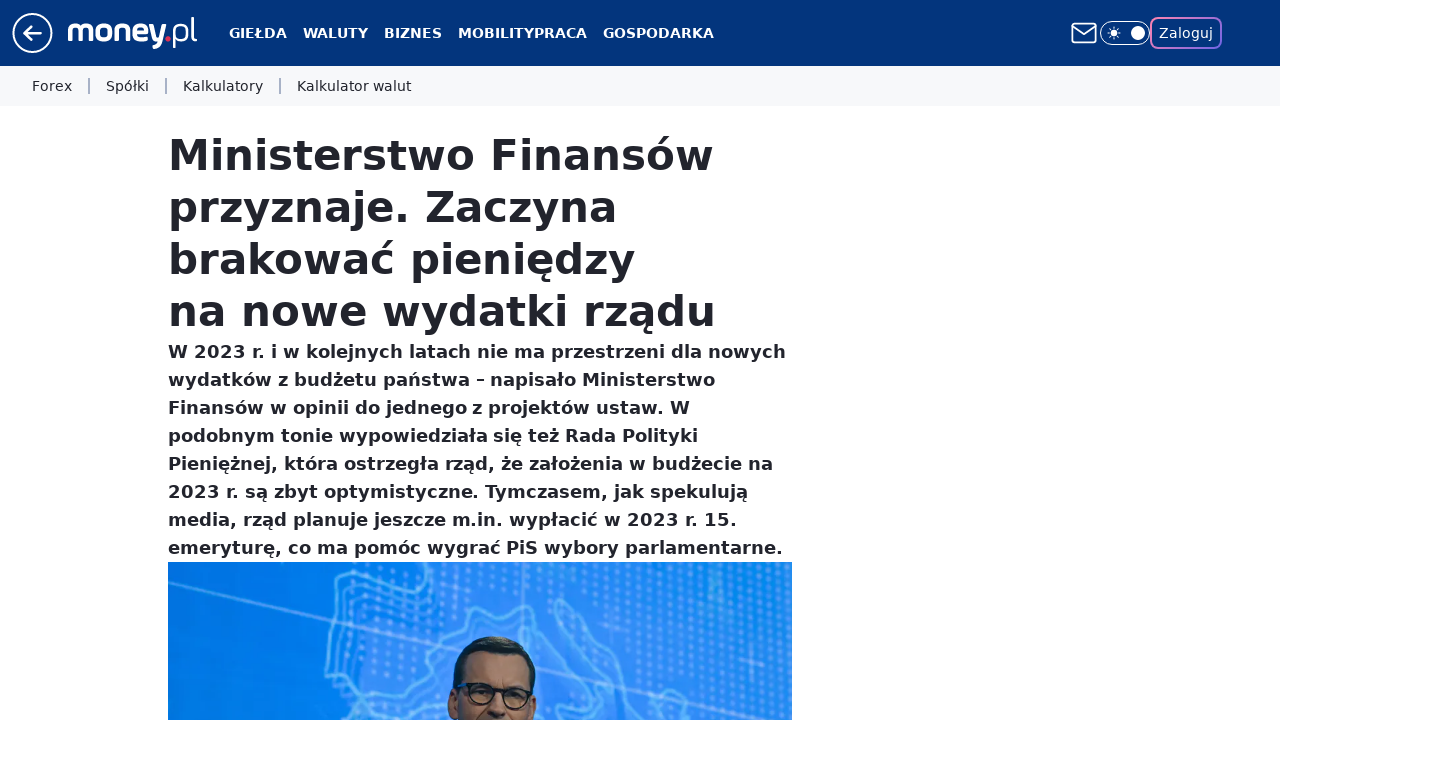

--- FILE ---
content_type: text/html; charset=utf-8
request_url: https://www.money.pl/gospodarka/ministerstwo-finansow-przyznaje-zaczyna-brakowac-pieniedzy-na-wydatki-rzadu-6834591974599360a.html
body_size: 31478
content:
<!doctype html><html lang="pl"><head><meta charset="utf-8"><meta name="viewport" content="width=device-width, viewport-fit=cover, initial-scale=1"><meta http-equiv="Cache-Control" content="no-cache"><meta http-equiv="X-UA-Compatible" content="IE=Edge"><meta http-equiv="Expires" content="0"><meta name="logo" content="/staticfiles/logo.png"><script>
		// dot
		var TECH = true;
		var GOFER = true;
		var wp_dot_type = 'click';
		var appVersion = "v1.558.1";
		var wp_dot_addparams = {"bunchID":"235776","canonical":"https://www.money.pl/gospodarka/ministerstwo-finansow-przyznaje-zaczyna-brakowac-pieniedzy-na-wydatki-rzadu-6834591974599360a.html","cauthor":"oprac. MŁU","ccategory":"","cdate":"2022-11-16","cedtype":"news","ciab":"IAB3,IAB-v3-77,IAB-v3-387,IAB-v3-416,IAB3-7,IAB11-4,IAB13-10","cid":"6834591974599360","corigin":"","cpagemax":1,"cpageno":1,"cplatform":"gofer","crepub":0,"csource":"money.pl,PAP","csystem":"ncr","ctags":"ministerstwo finansow,budżet,wydatki państwa,rząd mateusza morawieckiego","ctlength":2199,"ctype":"article","cuct":"","darkmode":false,"frontendVer":"v1.558.1|20260127","isLogged":false,"svid":"ffb1e6a9-8812-402e-b961-340520aa451b"};
		// wpjslib
		var WP = [];
		var wp_sn = "money_money";
		var rekid = "235776";
		var wp_push_notification_on = true;
		var wp_mobile = false;
		var wp_fb_id = "933316406876601";
		var wp_subscription = "";

		var wpStadcp = "0.000";
		var screeningv2 = true;
		var API_DOMAIN = '/';
		var API_STREAM = '/v1/stream';
		var API_GATEWAY = "https://www.money.pl/graphql";
		var API_HOST_ONE_LOGIN = "https://www.money.pl";
		var WPP_VIDEO_EMBED = [{"adv":true,"autoplay":true,"extendedrelated":false,"floatingplayer":true,"target":"#video-player-434653680793773178","url":"https://wideo.wp.pl/mid,2086233,klip.html"}] || [];
		if (true) {
			var getPopoverAnchor = async () =>
				document.querySelector('[data-role="onelogin-button"]');
		}
		var wp_push_notification_on = true;
		var wp_onepager = true;
		var asyncNativeQueue = [];
		var wp_consent_logo = "/staticfiles/logo.png";
		var wp_consent_color = 'var(--wp-consent-color)';
		if (true) {
			var wp_pvid = "b3292d2eda3a782932fc";
		}

		if (false) {
			var wp_pixel_id = "";
		}
		if (true) {
			var onResizeCallback = function (layoutType) {
				window.wp_dot_addparams.layout = layoutType;
			};

			var applicationSize = {};
			if (false) {
				var breakpointNarrow = 0;
			} else {
				var breakpointNarrow = 1280;
			}
			function onResize() {
				applicationSize.innerWidth = window.innerWidth;
				applicationSize.type =
					window.innerWidth >= breakpointNarrow ? 'wide' : 'narrow';
				onResizeCallback(applicationSize.type);
			}
			onResize();
			window.addEventListener('resize', onResize);
		}

		var loadTimoeout = window.setTimeout(function () {
			window.WP.push(function () {
				window.WP.performance.registerMark('WPJStimeout');
				loadScript();
			});
		}, 3000);

		var loadScript = function () {
			window.clearTimeout(loadTimoeout);
			document.body.setAttribute('data-wp-loaded', 'true');
		};
		window.WP.push(function () {
			window.WP.gaf.loadBunch(false, loadScript, true);
			if (true) {
				window.WP.gaf.registerCommercialBreak(2);
			}
		});
		var __INIT_CONFIG__ = {"randvar":"GQuFEnliUF","randomClasses":{"0":"OQtwb","100":"joBXh","150":"sYZMg","162":"LGnUG","180":"BmRhT","200":"MKNnk","250":"lcpjR","280":"pHNxX","282":"IQuLL","300":"sVHPN","312":"XZNTH","330":"dKDUg","332":"UZhyU","40":"xZTbR","50":"wPlpp","60":"hAoSP","600":"TpOnE","662":"wdIXr","712":"aRbLS","780":"irjnf","810":"RwTfi","82":"FtGNF","fullPageScreeningWallpaper":"JkzLs","hasPlaceholderPadding":"Mmgix","hasVerticalPlaceholderPadding":"YKXYy","panelPremiumScreeningWallpaper":"KXuSh","placeholderMargin":"rtAXh","screeningContainer":"KJlyR","screeningWallpaper":"oJwTN","screeningWallpaperSecondary":"dJZch","slot15ScreeningWallpaper":"uIryz","slot16ScreeningWallpaper":"WCyCT","slot17ScreeningWallpaper":"ooxLa","slot18ScreeningWallpaper":"xgHuE","slot19ScreeningWallpaper":"RazzI","slot38ScreeningWallpaper":"WXPUs","slot3ScreeningWallpaper":"AoDoI","slot501ScreeningWallpaper":"hEECj","slot75ScreeningWallpaper":"RyUGo","transparent":"SNDuB"},"productId":"5928289145823873","isMobile":false,"social":{"facebook":{"accountName":"portal.Moneypl","appId":"1500005657054866","pages":["115567901803497"]},"instagram":{},"tiktok":{},"giphy":{},"x":{},"youtube":{},"linkedin":{}},"cookieDomain":".money.pl","isLoggedIn":false,"user":{},"userApi":"https://www.money.pl/graphql","oneLoginApiHost":"","scriptSrc":"https://www.money.pl/[base64]","isGridEnabled":true,"editorialIcon":{"iconUrl":"","url":"","text":""},"poll":{"id":"","title":"","photo":{"url":"","width":0,"height":0},"pollType":"","question":"","answers":null,"sponsored":false,"logoEnabled":false,"sponsorLogoFile":{"url":"","width":0,"height":0},"sponsorLogoLink":"","buttonText":"","buttonUrl":""},"abTestVariant":"","showExitDiscover":false,"isLanding":false,"scrollLockTimeout":0,"scrollMetricEnabled":false,"survicateSegments":"","isFeed":false,"isSuperApp":false,"oneLoginClientId":"money_money_backend","weatherSrc":"","commonHeadSrc":"","userPanelCss":"https://www.money.pl/[base64]","saveForLaterProductID":"5927206335214209","withWidgetStock":true,"withNewestBottombar":true,"withCommentsEncouragementBanner":true,"acid":"","withBottomRecommendationsSplit":false,"isCommentsPageAbTest":false};
		window["GQuFEnliUF"] = function (
			element,
			slot,
			withPlaceholder,
			placeholder,
			options
		) {
			window.WP.push(function () {
				if (withPlaceholder && element.parentNode) {
					window.WP.gaf.registerPlaceholder(
						slot,
						element.parentNode,
						placeholder
					);
					if (false) {
						element.parentNode.style.display = 'none';
					}
				}
				if (true) {
					window.WP.gaf.registerSlot(slot, element, options);
				}
			});
		};
	</script><meta name="gaf" content="blafuipu"> <script>!function(e,f){try{if(!document.cookie.match('(^|;)\\s*WPdp=([^;]*)')||/google/i.test(window.navigator.userAgent))return;f.WP=f.WP||[];f.wp_pvid=f.wp_pvid||(function(){var output='';while(output.length<20){output+=Math.random().toString(16).substr(2);output=output.substr(0,20)}return output})(20);var abtest=function(){function e(t){return!(null==t)&&"object"==typeof t&&!Array.isArray(t)&&0<Object.keys(t).length}var t="",r=f.wp_abtest;return e(r)&&(t=Object.entries(r).map(([r,t])=>{if(e(t))return Object.entries(t).map(([t,e])=>r+"|"+t+"|"+e).join(";")}).join(";")),t}();var r,s,c=[["https://www","money","pl/[base64]"]
.join('.'),["pvid="+f.wp_pvid,(s=e.cookie.match(/(^|;)\s*PWA_adbd\s*=\s*([^;]+)/),"PWA_adbd="+(s?s.pop():"2")),location.search.substring(1),(r=e.referrer,r&&"PWAref="+encodeURIComponent(r.replace(/^https?:\/\//,""))),f.wp_sn&&"sn="+f.wp_sn,abtest&&"abtest="+encodeURIComponent(abtest)].filter(Boolean).join("&")].join("/?");e.write('<scr'+'ipt src="'+c+'"><\/scr'+'ipt>')}catch(_){console.error(_)}}(document,window);</script><script id="hb" crossorigin="anonymous" src="https://www.money.pl/[base64]"></script><title>Ministerstwo Finansów przyznaje. Zaczyna brakować pieniędzy na nowe wydatki rządu</title><link href="https://www.money.pl/gospodarka/ministerstwo-finansow-przyznaje-zaczyna-brakowac-pieniedzy-na-wydatki-rzadu-6834591974599360a.html" rel="canonical"><meta name="description" content="W 2023 r. i w kolejnych latach nie ma przestrzeni dla nowych wydatków z budżetu państwa – napisało Ministerstwo Finansów w opinii do jednego z projektów ustaw. W podobnym tonie wypowiedziała się też Rada..."> <meta name="author" content="Grupa Wirtualna Polska"><meta name="robots" content="max-image-preview:large"><meta property="og:type" content="article"><meta property="og:title" content="Ministerstwo Finansów przyznaje. Zaczyna brakować pieniędzy na nowe wydatki rządu"><meta property="og:description" content="W 2023 r. i w kolejnych latach nie ma przestrzeni dla nowych wydatków z budżetu państwa – napisało Ministerstwo Finansów w opinii do jednego z projektów ustaw. W podobnym tonie wypowiedziała się też Rada..."><meta property="og:url" content="https://www.money.pl/gospodarka/ministerstwo-finansow-przyznaje-zaczyna-brakowac-pieniedzy-na-wydatki-rzadu-6834591974599360a.html"><meta property="og:site_name" content="Money.pl - portal finansowy"><meta property="og:locale" content="pl_PL"><meta property="og:article:tag" content="ministerstwo finansow"><meta property="og:article:tag" content="budżet"><meta property="og:article:tag" content="wydatki państwa"><meta property="og:article:tag" content="rząd mateusza morawieckiego"><meta property="og:image" content="https://v.wpimg.pl/ZmY0YjE4dQw4Ui9Zak94GXsKewMsFnZPLBJjSGoFY19pSHYMLFg_HzxANkQiRi8dOEcpRDVYdQwpWXYcdBs-BCpANQs8Gz8AO1U9RXIMa1o8ATwOaFdjX2wdbVsjAXcPOlNqRyACaQs_BDtbfVBoDHtN"><meta property="og:image:width" content="4735"><meta property="og:image:height" content="3382">  <meta property="og:image:type" content="image/png"><meta property="article:published_time" content="2022-11-16T12:56:19.000Z"> <meta property="article:modified_time" content="2022-11-16T12:56:22.000Z"><meta name="twitter:card" content="summary_large_image"><meta name="twitter:description" content="W 2023 r. i w kolejnych latach nie ma przestrzeni dla nowych wydatków z budżetu państwa – napisało Ministerstwo Finansów w opinii do jednego z projektów ustaw. W podobnym tonie wypowiedziała się też Rada..."><meta name="twitter:image" content="https://v.wpimg.pl/ZmY0YjE4dQw4Ui9Zak94GXsKewMsFnZPLBJjSGoFY19pSHYMLFg_HzxANkQiRi8dOEcpRDVYdQwpWXYcdBs-BCpANQs8Gz8AO1U9RXIMa1o8ATwOaFdjX2wdbVsjAXcPOlNqRyACaQs_BDtbfVBoDHtN"><meta name="fb:app_id" content="1500005657054866"><meta name="fb:pages" content="115567901803497"><link rel="alternate" type="application/rss+xml" href="https://www.money.pl/rss/rss.xml" title="Money.pl RSS"><script id="wpjslib6" type="module" src="https://www.money.pl/[base64]" async="" crossorigin="anonymous"></script><script type="module" src="https://www.money.pl/[base64]" crossorigin="anonymous"></script><script type="module" src="https://www.money.pl/[base64]" crossorigin="anonymous"></script><link rel="apple-touch-icon" href="/staticfiles/icons/icon.png"><link rel="stylesheet" href="https://www.money.pl/[base64]"><link rel="stylesheet" href="https://www.money.pl/[base64]"><link rel="stylesheet" href="https://www.money.pl/[base64]"><link rel="stylesheet" href="https://www.money.pl/[base64]"><link rel="stylesheet" href="https://www.money.pl/[base64]"><link rel="preload" as="image" href="https://v.wpimg.pl/ZjRiMThkdQszCztnRxB4HnBTbz0BSXZIJ0t3dkdSaVwqXH9jRw0zBjcbKCQHRT0YJxksIxhFKgZ9CD09Rx1rRTYAPiQECiNFNwQvMQxEbVJjXihlDQ93CWtbeHlcWjxffwsuN1tGP1xhDytgClpiDmAIbyk" fetchpriority="high"><meta name="breakpoints" content="629, 1139, 1365"><meta name="content-width" content="device-width, 630, 980, 1280"><link rel="manifest" href="/site.webmanifest"><meta name="mobile-web-app-capable" content="yes"><meta name="apple-mobile-web-app-capable" content="yes"><meta name="apple-mobile-web-app-status-bar-style" content="black-translucent"><meta name="theme-color" content="var(--color-brand)"><style>.GQuFEnliUF{background-color:var(--color-neutral-25);position:relative;width:100%;min-height:200px;}.dark .GQuFEnliUF{background-color:var(--color-neutral-850);}.Mmgix .GQuFEnliUF{padding: 18px 16px 10px;}.SNDuB{background-color:transparent;}.dark .SNDuB{background-color:transparent;}.YKXYy{padding: 15px 0;}.rtAXh{margin:var(--wp-placeholder-margin);}.OQtwb{min-height:0px;}.TpOnE{min-height:600px;}.lcpjR{min-height:250px;}.pHNxX{min-height:280px;}.wPlpp{min-height:50px;}.sYZMg{min-height:150px;}.BmRhT{min-height:180px;}.XZNTH{min-height:312px;}.aRbLS{min-height:712px;}.sVHPN{min-height:300px;}.dKDUg{min-height:330px;}.xZTbR{min-height:40px;}.hAoSP{min-height:60px;}.joBXh{min-height:100px;}.LGnUG{min-height:162px;}.MKNnk{min-height:200px;}.RwTfi{min-height:810px;}.IQuLL{min-height:282px;}.UZhyU{min-height:332px;}.FtGNF{min-height:82px;}.wdIXr{min-height:662px;}.irjnf{min-height:780px;}</style></head><body class=""><meta itemprop="name" content="Money.pl - portal finansowy"><div><div class="h-0"></div><script>(function(){var sc=document.currentScript;window[window.__INIT_CONFIG__.randvar](sc.previousElementSibling,6,false,{},{
    setNative: (dataNative, onViewCallback) => {
    window.asyncNativeQueue.push({
      action:"onPanelPremium",
      payload: { 
        screeningWallpaperClassName: "dJZch", 
        dataNative: dataNative,
        onViewCallback: onViewCallback,
        
      }
})}});})()</script></div><div class="h-0"></div><script>(function(){var sc=document.currentScript;window[window.__INIT_CONFIG__.randvar](sc.previousElementSibling,10,false,{},undefined);})()</script> <div class="h-0"></div><script>(function(){var sc=document.currentScript;window[window.__INIT_CONFIG__.randvar](sc.previousElementSibling,89,false,{},undefined);})()</script> <div class="blafuipuh"></div><div class="sticky top-0 w-full z-300"><header data-st-area="header" id="service-header" class="bg-[--color-header-bg] h-[4.125rem] relative select-none w-full"><div class="max-w-[980px] pl-3 xl:max-w-[1280px] h-full w-full flex items-center mx-auto relative"><input class="peer hidden" id="menu-toggle-button" type="checkbox" autocomplete="off"><div class="hidden peer-checked:block"><div class="wp-header-menu"><div class="wp-link-column"><ul class="wp-link-list"><li><input class="peer hidden" id="wp-menu-link-0" name="wp-menu-links" type="radio" autocomplete="off"> <label class="flex peer-checked:hidden" for="wp-menu-link-0"><span class="uppercase">Giełda</span> <i class="wp-chevron-icon"><svg xmlns="http://www.w3.org/2000/svg" fill="currentColor" viewBox="0 0 14 24"><path d="M9.48 11.648a.5.5 0 0 1 0 .704L.7 21.195a1 1 0 0 0 0 1.41l.676.68a1 1 0 0 0 1.419 0L13.3 12.705a1 1 0 0 0 0-1.41L2.795.715a1 1 0 0 0-1.42 0l-.675.68a1 1 0 0 0 0 1.41z"></path></svg></i></label> <label class="hidden peer-checked:flex" for="wp-menu-link-none"><span class="uppercase">Giełda</span> <i class="wp-chevron-icon"><svg xmlns="http://www.w3.org/2000/svg" fill="currentColor" viewBox="0 0 14 24"><path d="M9.48 11.648a.5.5 0 0 1 0 .704L.7 21.195a1 1 0 0 0 0 1.41l.676.68a1 1 0 0 0 1.419 0L13.3 12.705a1 1 0 0 0 0-1.41L2.795.715a1 1 0 0 0-1.42 0l-.675.68a1 1 0 0 0 0 1.41z"></path></svg></i></label><div class="wp-link-sub-list peer-checked:visible peer-checked:opacity-100"><span>Giełda</span><ul><li><a class="" href="https://www.money.pl/gielda/indeksy_gpw/">Notowania GPW</a></li><li><a class="" href="https://www.money.pl/gielda/spolki-gpw/">Spółki GPW</a></li><li><a class="" href="https://www.money.pl/gielda/porownanie-spolek/">Porównanie spółek</a></li><li><a class="" href="https://www.money.pl/gielda/na-zywo/">Giełda na żywo</a></li><li><a class="" href="https://www.money.pl/gielda/swiat/europa/">Giełdy światowe</a></li><li><a class="" href="https://www.money.pl/gielda/komunikaty/">Komunikaty ESPI</a></li><li><a class="" href="https://www.money.pl/gielda/surowce/">Surowce</a></li><li><a class="" href="https://www.money.pl/gielda/narzedzia/">Narzędzia giełdowe</a></li></ul></div></li><li><input class="peer hidden" id="wp-menu-link-1" name="wp-menu-links" type="radio" autocomplete="off"> <label class="flex peer-checked:hidden" for="wp-menu-link-1"><span class="uppercase">Waluty</span> <i class="wp-chevron-icon"><svg xmlns="http://www.w3.org/2000/svg" fill="currentColor" viewBox="0 0 14 24"><path d="M9.48 11.648a.5.5 0 0 1 0 .704L.7 21.195a1 1 0 0 0 0 1.41l.676.68a1 1 0 0 0 1.419 0L13.3 12.705a1 1 0 0 0 0-1.41L2.795.715a1 1 0 0 0-1.42 0l-.675.68a1 1 0 0 0 0 1.41z"></path></svg></i></label> <label class="hidden peer-checked:flex" for="wp-menu-link-none"><span class="uppercase">Waluty</span> <i class="wp-chevron-icon"><svg xmlns="http://www.w3.org/2000/svg" fill="currentColor" viewBox="0 0 14 24"><path d="M9.48 11.648a.5.5 0 0 1 0 .704L.7 21.195a1 1 0 0 0 0 1.41l.676.68a1 1 0 0 0 1.419 0L13.3 12.705a1 1 0 0 0 0-1.41L2.795.715a1 1 0 0 0-1.42 0l-.675.68a1 1 0 0 0 0 1.41z"></path></svg></i></label><div class="wp-link-sub-list peer-checked:visible peer-checked:opacity-100"><span>Waluty</span><ul><li><a class="" href="https://www.money.pl/pieniadze/nbp/srednie/">Kursy walut</a></li><li><a class="" href="https://www.money.pl/pieniadze/kalkulator/">Kalkulator walutowy</a></li><li><a class="" href="https://www.money.pl/pieniadze/bitcoin/">Bitcoin</a></li><li><a class="" href="https://www.money.pl/pieniadze/forex/">Forex</a></li><li><a class="" href="https://www.money.pl/pieniadze/depozyty/walutowe/">Depozyty</a></li></ul></div></li><li><input class="peer hidden" id="wp-menu-link-2" name="wp-menu-links" type="radio" autocomplete="off"> <label class="flex peer-checked:hidden" for="wp-menu-link-2"><span class="uppercase">Biznes</span> <i class="wp-chevron-icon"><svg xmlns="http://www.w3.org/2000/svg" fill="currentColor" viewBox="0 0 14 24"><path d="M9.48 11.648a.5.5 0 0 1 0 .704L.7 21.195a1 1 0 0 0 0 1.41l.676.68a1 1 0 0 0 1.419 0L13.3 12.705a1 1 0 0 0 0-1.41L2.795.715a1 1 0 0 0-1.42 0l-.675.68a1 1 0 0 0 0 1.41z"></path></svg></i></label> <label class="hidden peer-checked:flex" for="wp-menu-link-none"><span class="uppercase">Biznes</span> <i class="wp-chevron-icon"><svg xmlns="http://www.w3.org/2000/svg" fill="currentColor" viewBox="0 0 14 24"><path d="M9.48 11.648a.5.5 0 0 1 0 .704L.7 21.195a1 1 0 0 0 0 1.41l.676.68a1 1 0 0 0 1.419 0L13.3 12.705a1 1 0 0 0 0-1.41L2.795.715a1 1 0 0 0-1.42 0l-.675.68a1 1 0 0 0 0 1.41z"></path></svg></i></label><div class="wp-link-sub-list peer-checked:visible peer-checked:opacity-100"><span>Biznes</span><ul><li><a class="" href="https://www.money.pl/gospodarka/jak-zalozyc-firme-praktyczny-poradnik-6819706698144576a.html">Jak założyć firmę</a></li><li><a class="" href="https://www.money.pl/sekcja/faktoring-dla-firm/">Faktoring dla firm</a></li><li><a class="" href="https://www.money.pl/wiadomosci/poradnik-przedsi%c4%99biorcy.html">Poradniki</a></li><li><a class="" href="https://www.money.pl/firma/pkd-2007/">PKD</a></li><li><a class="" href="https://www.money.pl/firma/pkwiu/">PKWiU</a></li></ul></div></li><li><a class="wp-link px-4 py-3 block" href="https://www.money.pl/mobility/">Mobility</a></li><li><input class="peer hidden" id="wp-menu-link-4" name="wp-menu-links" type="radio" autocomplete="off"> <label class="flex peer-checked:hidden" for="wp-menu-link-4"><span class="uppercase">Praca</span> <i class="wp-chevron-icon"><svg xmlns="http://www.w3.org/2000/svg" fill="currentColor" viewBox="0 0 14 24"><path d="M9.48 11.648a.5.5 0 0 1 0 .704L.7 21.195a1 1 0 0 0 0 1.41l.676.68a1 1 0 0 0 1.419 0L13.3 12.705a1 1 0 0 0 0-1.41L2.795.715a1 1 0 0 0-1.42 0l-.675.68a1 1 0 0 0 0 1.41z"></path></svg></i></label> <label class="hidden peer-checked:flex" for="wp-menu-link-none"><span class="uppercase">Praca</span> <i class="wp-chevron-icon"><svg xmlns="http://www.w3.org/2000/svg" fill="currentColor" viewBox="0 0 14 24"><path d="M9.48 11.648a.5.5 0 0 1 0 .704L.7 21.195a1 1 0 0 0 0 1.41l.676.68a1 1 0 0 0 1.419 0L13.3 12.705a1 1 0 0 0 0-1.41L2.795.715a1 1 0 0 0-1.42 0l-.675.68a1 1 0 0 0 0 1.41z"></path></svg></i></label><div class="wp-link-sub-list peer-checked:visible peer-checked:opacity-100"><span>Praca</span><ul><li><a class="" href="https://praca.money.pl/oferty-pracy/">Oferty pracy</a></li><li><a class="" href="https://praca.money.pl/wynagrodzenia/">Wynagrodzenia</a></li><li><a class="" href="https://www.money.pl/kalkulator-ppk/">Kalkulator PPK</a></li><li><a class="" href="https://www.money.pl/podatki/kalkulatory/plac/">Kalkulator wynagrodzeń</a></li></ul></div></li><li><input class="peer hidden" id="wp-menu-link-5" name="wp-menu-links" type="radio" autocomplete="off"> <label class="flex peer-checked:hidden" for="wp-menu-link-5"><span class="uppercase">Gospodarka</span> <i class="wp-chevron-icon"><svg xmlns="http://www.w3.org/2000/svg" fill="currentColor" viewBox="0 0 14 24"><path d="M9.48 11.648a.5.5 0 0 1 0 .704L.7 21.195a1 1 0 0 0 0 1.41l.676.68a1 1 0 0 0 1.419 0L13.3 12.705a1 1 0 0 0 0-1.41L2.795.715a1 1 0 0 0-1.42 0l-.675.68a1 1 0 0 0 0 1.41z"></path></svg></i></label> <label class="hidden peer-checked:flex" for="wp-menu-link-none"><span class="uppercase">Gospodarka</span> <i class="wp-chevron-icon"><svg xmlns="http://www.w3.org/2000/svg" fill="currentColor" viewBox="0 0 14 24"><path d="M9.48 11.648a.5.5 0 0 1 0 .704L.7 21.195a1 1 0 0 0 0 1.41l.676.68a1 1 0 0 0 1.419 0L13.3 12.705a1 1 0 0 0 0-1.41L2.795.715a1 1 0 0 0-1.42 0l-.675.68a1 1 0 0 0 0 1.41z"></path></svg></i></label><div class="wp-link-sub-list peer-checked:visible peer-checked:opacity-100"><span>Gospodarka</span><ul><li><a class="" href="https://www.money.pl/sekcja/biztech/">BizTech</a></li><li><a class="" href="https://www.money.pl/sekcja/ekologia-oze-esg/">Ekologia, OZE, ESG</a></li><li><a class="" href="https://www.money.pl/sekcja/nieruchomosci-i-budownictwo/">Nieruchomości i budownictwo</a></li><li><a class="" href="https://www.money.pl/sekcja/emerytury/">Emerytury</a></li><li><a class="" href="https://www.money.pl/sekcja/prawo/">Prawo</a></li><li><a class="" href="https://www.money.pl/sekcja/kariera-i-rynek-pracy/">Kariera i rynek pracy</a></li><li><a class="" href="https://www.money.pl/sekcja/finanse-osobiste/">Finanse osobiste</a></li></ul></div></li><li><input class="peer hidden" id="wp-menu-link-6" name="wp-menu-links" type="radio" autocomplete="off"> <label class="flex peer-checked:hidden" for="wp-menu-link-6"><span class="uppercase">Kalkulatory</span> <i class="wp-chevron-icon"><svg xmlns="http://www.w3.org/2000/svg" fill="currentColor" viewBox="0 0 14 24"><path d="M9.48 11.648a.5.5 0 0 1 0 .704L.7 21.195a1 1 0 0 0 0 1.41l.676.68a1 1 0 0 0 1.419 0L13.3 12.705a1 1 0 0 0 0-1.41L2.795.715a1 1 0 0 0-1.42 0l-.675.68a1 1 0 0 0 0 1.41z"></path></svg></i></label> <label class="hidden peer-checked:flex" for="wp-menu-link-none"><span class="uppercase">Kalkulatory</span> <i class="wp-chevron-icon"><svg xmlns="http://www.w3.org/2000/svg" fill="currentColor" viewBox="0 0 14 24"><path d="M9.48 11.648a.5.5 0 0 1 0 .704L.7 21.195a1 1 0 0 0 0 1.41l.676.68a1 1 0 0 0 1.419 0L13.3 12.705a1 1 0 0 0 0-1.41L2.795.715a1 1 0 0 0-1.42 0l-.675.68a1 1 0 0 0 0 1.41z"></path></svg></i></label><div class="wp-link-sub-list peer-checked:visible peer-checked:opacity-100"><span>Kalkulatory</span><ul><li><a class="" href="https://www.money.pl/podatki/kalkulatory/urlopu-macierzynskiego/">Kalkulator urlopu macierzyńskiego</a></li><li><a class="" href="https://www.money.pl/podatki/kalkulatory/odsetkowy/">Kalkulator odsetkowy</a></li><li><a class="" href="https://www.money.pl/podatki/kalkulatory/zakupow-na-firme/">Kalkulator zakupów na firmę</a></li><li><a class="" href="https://www.money.pl/podatki/kalkulatory/skladek-zus/">Kalkulator składek ZUS</a></li><li><a class="" href="https://www.money.pl/podatki/kalkulatory/wynagrodzenia-za-prace-w-nadgodzinach/">Kalkulator wynagrodzenia za pracę w nadgodzinach</a></li><li><a class="" href="https://www.money.pl/podatki/kalkulatory/dat/">Kalkulator dat</a></li><li><a class="" href="https://www.money.pl/podatki/kalkulatory/wynagrodzenia-chorobowego/">Kalkulator wynagrodzenia chorobowego</a></li><li><a class="" href="https://www.money.pl/podatki/kalkulatory/ekwiwalentu-za-urlop-wypoczynkowy/">Kalkulator ekwiwalentu za urlop wypoczynkowy</a></li><li><a class="" href="https://www.money.pl/podatki/kalkulatory/stazu-pracy/">Kalkulator stażu pracy</a></li><li><a class="" href="https://www.money.pl/podatki/kalkulatory/kredytu-hipotecznego/">Kalkulator kredytu hipotecznego</a></li><li><a class="" href="https://www.money.pl/podatki/kalkulatory/skladek-zus-dzialalnosc-gospodarcza/">Kalkulator składek ZUS dla działalności gospodarczej</a></li></ul></div></li><li><input class="peer hidden" id="wp-menu-link-7" name="wp-menu-links" type="radio" autocomplete="off"> <label class="flex peer-checked:hidden" for="wp-menu-link-7"><span class="uppercase">Strefa money</span> <i class="wp-chevron-icon"><svg xmlns="http://www.w3.org/2000/svg" fill="currentColor" viewBox="0 0 14 24"><path d="M9.48 11.648a.5.5 0 0 1 0 .704L.7 21.195a1 1 0 0 0 0 1.41l.676.68a1 1 0 0 0 1.419 0L13.3 12.705a1 1 0 0 0 0-1.41L2.795.715a1 1 0 0 0-1.42 0l-.675.68a1 1 0 0 0 0 1.41z"></path></svg></i></label> <label class="hidden peer-checked:flex" for="wp-menu-link-none"><span class="uppercase">Strefa money</span> <i class="wp-chevron-icon"><svg xmlns="http://www.w3.org/2000/svg" fill="currentColor" viewBox="0 0 14 24"><path d="M9.48 11.648a.5.5 0 0 1 0 .704L.7 21.195a1 1 0 0 0 0 1.41l.676.68a1 1 0 0 0 1.419 0L13.3 12.705a1 1 0 0 0 0-1.41L2.795.715a1 1 0 0 0-1.42 0l-.675.68a1 1 0 0 0 0 1.41z"></path></svg></i></label><div class="wp-link-sub-list peer-checked:visible peer-checked:opacity-100"><span>Strefa money</span><ul><li><a class="" href="https://www.money.pl/wiadomosci/biznes-klasa.html">Biznes Klasa</a></li><li><a class="" href="https://www.money.pl/wiadomosci/program-money.html">Program Money</a></li><li><a class="" href="https://www.money.pl/nagroda-money-zgloszenia/2025/">Nagroda Money</a></li><li><a class="" href="https://www.money.pl/wiadomosci/pomys%C5%82-na-dom.html">Pomysł Na Dom</a></li><li><a class="" href="https://www.money.pl/sekcja/stangospodarki/">Stan gospodarki</a></li><li><a class="" href="https://www.money.pl/sekcja/wybory2023/">Wybory parlamentarne 2023</a></li><li><a class="" href="https://wybory2023.money.pl/licznik-obietnic-wyborczych">Obietnice wyborcze 2023</a></li><li><a class="" href="https://www.money.pl/sekcja/money-insights/">Money Insights</a></li><li><a class="header-menu-sponsored" href="https://www.money.pl/sekcja/businessexpertscontent/">Business Experts Content</a></li></ul></div></li><li><input class="peer hidden" id="wp-menu-link-8" name="wp-menu-links" type="radio" autocomplete="off"> <label class="flex peer-checked:hidden" for="wp-menu-link-8"><span class="uppercase">Wydarzenia</span> <i class="wp-chevron-icon"><svg xmlns="http://www.w3.org/2000/svg" fill="currentColor" viewBox="0 0 14 24"><path d="M9.48 11.648a.5.5 0 0 1 0 .704L.7 21.195a1 1 0 0 0 0 1.41l.676.68a1 1 0 0 0 1.419 0L13.3 12.705a1 1 0 0 0 0-1.41L2.795.715a1 1 0 0 0-1.42 0l-.675.68a1 1 0 0 0 0 1.41z"></path></svg></i></label> <label class="hidden peer-checked:flex" for="wp-menu-link-none"><span class="uppercase">Wydarzenia</span> <i class="wp-chevron-icon"><svg xmlns="http://www.w3.org/2000/svg" fill="currentColor" viewBox="0 0 14 24"><path d="M9.48 11.648a.5.5 0 0 1 0 .704L.7 21.195a1 1 0 0 0 0 1.41l.676.68a1 1 0 0 0 1.419 0L13.3 12.705a1 1 0 0 0 0-1.41L2.795.715a1 1 0 0 0-1.42 0l-.675.68a1 1 0 0 0 0 1.41z"></path></svg></i></label><div class="wp-link-sub-list peer-checked:visible peer-checked:opacity-100"><span>Wydarzenia</span><ul><li><a class="header-menu-sponsored" href="https://www.money.pl/sekcja/greenpact/">Greenpact 2024</a></li><li><a class="header-menu-sponsored" href="https://www.money.pl/sekcja/gic/">Game Industry Conference</a></li><li><a class="header-menu-sponsored" href="https://www.money.pl/sekcja/impact/">Impact</a></li><li><a class="" href="https://www.money.pl/sekcja/forumekonomiczne2023">Forum Ekonomiczne</a></li><li><a class="" href="https://www.money.pl/sekcja/krynicaforum/">Krynica Forum</a></li><li><a class="" href="https://www.money.pl/sekcja/szczytklimatyczny/">Szczyt Klimatyczny Togetair</a></li><li><a class="" href="https://www.money.pl/sekcja/zapytaj-notariusza/">Zapytaj Notariusza</a></li><li><a class="" href="https://www.money.pl/sekcja/nieruchomosci-online.pl/">Rynek nieruchomości - INPON 2023</a></li><li><a class="" href="https://www.money.pl/sekcja/wyzszypoziomchmury/">Wyższy poziom chmury</a></li><li><a class="" href="https://www.money.pl/sekcja/cybersec-forum/">Cybersec Forum</a></li><li><a class="" href="https://www.money.pl/sekcja/polskamocbiznesu/">Kongres ESG Polska Moc Biznesu</a></li><li><a class="" href="https://www.money.pl/sekcja/eksit/">II Europejski Kongres Sportu I Turystyki</a></li><li><a class="header-menu-sponsored" href="https://www.money.pl/sekcja/localtrendssopot2025/">Local Trends Sopot 2025</a></li></ul></div></li><li><input class="peer hidden" id="wp-menu-link-9" name="wp-menu-links" type="radio" autocomplete="off"> <label class="flex peer-checked:hidden" for="wp-menu-link-9"><span class="uppercase">Podatki</span> <i class="wp-chevron-icon"><svg xmlns="http://www.w3.org/2000/svg" fill="currentColor" viewBox="0 0 14 24"><path d="M9.48 11.648a.5.5 0 0 1 0 .704L.7 21.195a1 1 0 0 0 0 1.41l.676.68a1 1 0 0 0 1.419 0L13.3 12.705a1 1 0 0 0 0-1.41L2.795.715a1 1 0 0 0-1.42 0l-.675.68a1 1 0 0 0 0 1.41z"></path></svg></i></label> <label class="hidden peer-checked:flex" for="wp-menu-link-none"><span class="uppercase">Podatki</span> <i class="wp-chevron-icon"><svg xmlns="http://www.w3.org/2000/svg" fill="currentColor" viewBox="0 0 14 24"><path d="M9.48 11.648a.5.5 0 0 1 0 .704L.7 21.195a1 1 0 0 0 0 1.41l.676.68a1 1 0 0 0 1.419 0L13.3 12.705a1 1 0 0 0 0-1.41L2.795.715a1 1 0 0 0-1.42 0l-.675.68a1 1 0 0 0 0 1.41z"></path></svg></i></label><div class="wp-link-sub-list peer-checked:visible peer-checked:opacity-100"><span>Podatki</span><ul><li><a class="" href="https://www.money.pl/podatki/wiadomosci/">Wiadomości podatkowe</a></li><li><a class="" href="https://www.money.pl/pit/">Pit</a></li><li><a class="" href="https://www.money.pl/podatki/formularze/">Formularze podatkowe</a></li><li><a class="" href="https://www.money.pl/podatki/poradniki/">Poradniki podatkowe</a></li><li><a class="" href="https://msp.money.pl/znajdz_adres/">Znajdź Adres</a></li></ul></div></li><li><input class="peer hidden" id="wp-menu-link-10" name="wp-menu-links" type="radio" autocomplete="off"> <label class="flex peer-checked:hidden" for="wp-menu-link-10"><span class="uppercase">Prawo</span> <i class="wp-chevron-icon"><svg xmlns="http://www.w3.org/2000/svg" fill="currentColor" viewBox="0 0 14 24"><path d="M9.48 11.648a.5.5 0 0 1 0 .704L.7 21.195a1 1 0 0 0 0 1.41l.676.68a1 1 0 0 0 1.419 0L13.3 12.705a1 1 0 0 0 0-1.41L2.795.715a1 1 0 0 0-1.42 0l-.675.68a1 1 0 0 0 0 1.41z"></path></svg></i></label> <label class="hidden peer-checked:flex" for="wp-menu-link-none"><span class="uppercase">Prawo</span> <i class="wp-chevron-icon"><svg xmlns="http://www.w3.org/2000/svg" fill="currentColor" viewBox="0 0 14 24"><path d="M9.48 11.648a.5.5 0 0 1 0 .704L.7 21.195a1 1 0 0 0 0 1.41l.676.68a1 1 0 0 0 1.419 0L13.3 12.705a1 1 0 0 0 0-1.41L2.795.715a1 1 0 0 0-1.42 0l-.675.68a1 1 0 0 0 0 1.41z"></path></svg></i></label><div class="wp-link-sub-list peer-checked:visible peer-checked:opacity-100"><span>Prawo</span><ul><li><a class="" href="https://www.money.pl/wiadomosci/prawo.html">Wiadomości</a></li></ul></div></li><li><input class="peer hidden" id="wp-menu-link-11" name="wp-menu-links" type="radio" autocomplete="off"> <label class="flex peer-checked:hidden" for="wp-menu-link-11"><span class="uppercase">Fundusze</span> <i class="wp-chevron-icon"><svg xmlns="http://www.w3.org/2000/svg" fill="currentColor" viewBox="0 0 14 24"><path d="M9.48 11.648a.5.5 0 0 1 0 .704L.7 21.195a1 1 0 0 0 0 1.41l.676.68a1 1 0 0 0 1.419 0L13.3 12.705a1 1 0 0 0 0-1.41L2.795.715a1 1 0 0 0-1.42 0l-.675.68a1 1 0 0 0 0 1.41z"></path></svg></i></label> <label class="hidden peer-checked:flex" for="wp-menu-link-none"><span class="uppercase">Fundusze</span> <i class="wp-chevron-icon"><svg xmlns="http://www.w3.org/2000/svg" fill="currentColor" viewBox="0 0 14 24"><path d="M9.48 11.648a.5.5 0 0 1 0 .704L.7 21.195a1 1 0 0 0 0 1.41l.676.68a1 1 0 0 0 1.419 0L13.3 12.705a1 1 0 0 0 0-1.41L2.795.715a1 1 0 0 0-1.42 0l-.675.68a1 1 0 0 0 0 1.41z"></path></svg></i></label><div class="wp-link-sub-list peer-checked:visible peer-checked:opacity-100"><span>Fundusze</span><ul><li><a class="" href="https://www.money.pl/fundusze/wiadomosci/">Wiadomości</a></li><li><a class="" href="https://www.money.pl/fundusze/profile/">Profile funduszy</a></li><li><a class="" href="https://www.money.pl/fundusze/profile/wyszukiwarka/">Wyszukiwarka fundusz</a></li><li><a class="" href="https://www.money.pl/fundusze/kalkulator/zysk/">Stopa zwrotu z funduszy</a></li><li><a class="" href="https://www.money.pl/fundusze/kalkulator/prowizje/">Kalkulator prowizji</a></li><li><a class="" href="https://www.money.pl/fundusze/porownanie/">Kalkulator zysku</a></li><li><a class="" href="https://www.money.pl/fundusze/archiwum/fundusze/">Archiwum Funduszy</a></li></ul></div></li><li><input class="peer hidden" id="wp-menu-link-12" name="wp-menu-links" type="radio" autocomplete="off"> <label class="flex peer-checked:hidden" for="wp-menu-link-12"><span class="uppercase">Banki</span> <i class="wp-chevron-icon"><svg xmlns="http://www.w3.org/2000/svg" fill="currentColor" viewBox="0 0 14 24"><path d="M9.48 11.648a.5.5 0 0 1 0 .704L.7 21.195a1 1 0 0 0 0 1.41l.676.68a1 1 0 0 0 1.419 0L13.3 12.705a1 1 0 0 0 0-1.41L2.795.715a1 1 0 0 0-1.42 0l-.675.68a1 1 0 0 0 0 1.41z"></path></svg></i></label> <label class="hidden peer-checked:flex" for="wp-menu-link-none"><span class="uppercase">Banki</span> <i class="wp-chevron-icon"><svg xmlns="http://www.w3.org/2000/svg" fill="currentColor" viewBox="0 0 14 24"><path d="M9.48 11.648a.5.5 0 0 1 0 .704L.7 21.195a1 1 0 0 0 0 1.41l.676.68a1 1 0 0 0 1.419 0L13.3 12.705a1 1 0 0 0 0-1.41L2.795.715a1 1 0 0 0-1.42 0l-.675.68a1 1 0 0 0 0 1.41z"></path></svg></i></label><div class="wp-link-sub-list peer-checked:visible peer-checked:opacity-100"><span>Banki</span><ul><li><a class="" href="https://www.money.pl/banki/poradniki/">Poradniki</a></li></ul></div></li><li><a class="wp-link px-4 py-3 block" href="https://www.money.pl/ubezpieczenia/">Ubezpieczenia</a></li><li><input class="peer hidden" id="wp-menu-link-14" name="wp-menu-links" type="radio" autocomplete="off"> <label class="flex peer-checked:hidden" for="wp-menu-link-14"><span class="uppercase">Emerytury</span> <i class="wp-chevron-icon"><svg xmlns="http://www.w3.org/2000/svg" fill="currentColor" viewBox="0 0 14 24"><path d="M9.48 11.648a.5.5 0 0 1 0 .704L.7 21.195a1 1 0 0 0 0 1.41l.676.68a1 1 0 0 0 1.419 0L13.3 12.705a1 1 0 0 0 0-1.41L2.795.715a1 1 0 0 0-1.42 0l-.675.68a1 1 0 0 0 0 1.41z"></path></svg></i></label> <label class="hidden peer-checked:flex" for="wp-menu-link-none"><span class="uppercase">Emerytury</span> <i class="wp-chevron-icon"><svg xmlns="http://www.w3.org/2000/svg" fill="currentColor" viewBox="0 0 14 24"><path d="M9.48 11.648a.5.5 0 0 1 0 .704L.7 21.195a1 1 0 0 0 0 1.41l.676.68a1 1 0 0 0 1.419 0L13.3 12.705a1 1 0 0 0 0-1.41L2.795.715a1 1 0 0 0-1.42 0l-.675.68a1 1 0 0 0 0 1.41z"></path></svg></i></label><div class="wp-link-sub-list peer-checked:visible peer-checked:opacity-100"><span>Emerytury</span><ul><li><a class="" href="https://www.money.pl/emerytury/poradniki/">Poradniki</a></li></ul></div></li></ul><div class="wp-social-box"><span>Obserwuj nas na:</span><div><a class="cHJldmVudENC" href="https://www.facebook.com/portal.Moneypl"><svg xmlns="http://www.w3.org/2000/svg" fill="none" viewBox="0 0 24 24"><path stroke="currentColor" stroke-linecap="round" stroke-linejoin="round" stroke-width="1.5" d="M18 2.941h-3a5 5 0 0 0-5 5v3H7v4h3v8h4v-8h3l1-4h-4v-3a1 1 0 0 1 1-1h3z"></path></svg></a> </div></div></div><input class="peer hidden" id="wp-menu-link-none" name="wp-menu-links" type="radio" autocomplete="off" checked="checked"><div class="wp-teaser-column translate-x-[248px] peer-checked:translate-x-0"><div class="wp-header-menu-subtitle">Popularne w serwisie <span class="uppercase">Money.pl</span>:</div><div class="wp-teaser-grid"><a href="https://www.money.pl/gospodarka/w-niemczech-napisali-o-polakach-basn-zaczyna-pekac-7247221854341312a.html" title="W Niemczech napisali o Polakach. &#34;Baśń zaczyna pękać&#34;"><div class="wp-img-placeholder"><img src="https://v.wpimg.pl/MjNjZjMwYgsvCCxZYgxvHmxQeAMkVWFIO0hgSGJEfF42W21cYhEkBisYPxoiWSoYOxo7HT1ZPQZhCyoDYgF8RSoDKRohFjRFKwc4DylYeg8qCThbf05gXHdYO0d5QX5YY1M-UnxaK1osXWhZLhF-WndfeBc" loading="lazy" class="wp-img" alt="W Niemczech napisali o Polakach. &#34;Baśń zaczyna pękać&#34;"></div><span class="wp-teaser-title">W Niemczech napisali o Polakach. &#34;Baśń zaczyna pękać&#34;</span> <span class="wp-teaser-author">Magda Żugier</span></a><a href="https://www.money.pl/gospodarka/miedzy-wolnoamerykanka-a-polskim-sukcesem-elity-zaczynaja-rozumiec-znaczenie-polski-wywiad-7246156960946368a.html" title="Między wolnoamerykanką a polskim sukcesem. Elity zaczynają rozumieć znaczenie Polski [WYWIAD]"><div class="wp-img-placeholder"><img src="https://v.wpimg.pl/ZTAwYzM0dTUgFS9JYkt4IGNNexMkEnZ2NFVjWGIDa2A5Rm5MYlYzOCQFPAoiHj0mNAc4DT0eKjhuFikTYkZreyUeKgohUSN7JBo7HykfOzdxEm4cKQZ3NiNEaVd5BWwybBU4THwdOW1yTjxKfVNpYHARewc" loading="lazy" class="wp-img" alt="Między wolnoamerykanką a polskim sukcesem. Elity zaczynają rozumieć znaczenie Polski [WYWIAD]"></div><span class="wp-teaser-title">Między wolnoamerykanką a polskim sukcesem. Elity zaczynają rozumieć znaczenie Polski [WYWIAD]</span> <span class="wp-teaser-author">Robert Kędzierski</span></a><a href="https://www.money.pl/gospodarka/czegos-takiego-nie-bylo-w-usa-od-30-lat-oto-co-sie-dzieje-z-pieniedzmi-amerykanow-7246429379320032a.html" title="Nierówności majątkowe najwyższe od 30 lat. Oto co się dzieje z pieniędzmi Amerykanów"><div class="wp-img-placeholder"><img src="https://v.wpimg.pl/NGMwN2Q0YSYsFTgBfktsM29NbFs4EmJlOFV0EH4Df3M1RnkEflYnKygFK0I-Hik1OAcvRSEePitiFj5bfkZ_aCkePUI9UTdoKBosVzUfeSF5QX8CYVFjdHpEKh9lBH5yYBZ9VGIdfHR_FnpRYQcqcygVbE8" loading="lazy" class="wp-img" alt="Nierówności majątkowe najwyższe od 30 lat. Oto co się dzieje z pieniędzmi Amerykanów"></div><span class="wp-teaser-title">Nierówności majątkowe najwyższe od 30 lat. Oto co się dzieje z pieniędzmi Amerykanów</span> <span class="wp-teaser-author">Malwina Gadawa</span></a><a href="https://www.money.pl/gospodarka/rosyjski-tankowiec-wyslal-komunikat-stracil-kontrole-nad-sterami-7246770995239104a.html" title="Przewozi 730 tys. baryłek ropy. Rosyjski tankowiec wysłał komunikat"><div class="wp-img-placeholder"><img src="https://v.wpimg.pl/ZDZjOGM1dSU7CDl0Ykp4MHhQbS4kE3ZmL0h1ZWICa3AiW3hxYlczKD8YKjciHz02LxouMD0fKih1Cz8uYkdraz4DPDchUCNrPwctIikeb3M7XnxyfQR3cWhde2p5UmN1d1N-cnkcbSI4DCtxLgk5cW9SbTo" loading="lazy" class="wp-img" alt="Przewozi 730 tys. baryłek ropy. Rosyjski tankowiec wysłał komunikat"></div><span class="wp-teaser-title">Przewozi 730 tys. baryłek ropy. Rosyjski tankowiec wysłał komunikat</span> <span class="wp-teaser-author">Katarzyna Kalus</span></a><a href="https://www.money.pl/gospodarka/w-europie-wrze-po-ostatnich-wypowiedziach-trumpa-ekspert-czasy-bycia-milym-minely-7246862780786880a.html" title="Relacje z USA zniszczone nieodwracalnie? W Europie wrze. &#34;Czasy bycia miłym minęły&#34;"><div class="wp-img-placeholder"><img src="https://v.wpimg.pl/MDJiMDk4YiUrCzt3RE9vMGhTby0CFmFmP0t3ZkQHfHAyWHpyRFIkKC8bKDQEGio2PxksMxsaPShlCD0tREJ8ay4APjQHVTRrLwQvIQ8bL3UuW3kiXAxgfCheKGlfV30mZwh5c1sZf3F-XX12CQR0fHlfbzk" loading="lazy" class="wp-img" alt="Relacje z USA zniszczone nieodwracalnie? W Europie wrze. &#34;Czasy bycia miłym minęły&#34;"></div><span class="wp-teaser-title">Relacje z USA zniszczone nieodwracalnie? W Europie wrze. &#34;Czasy bycia miłym minęły&#34;</span> <span class="wp-teaser-author">Marta Bellon</span></a><a href="https://www.money.pl/gospodarka/taco-thursday-na-rynkach-donald-trump-straszyl-innych-a-sam-wymiekl-7246213108594912a.html" title="&#34;TACO Thursday&#34; na rynkach. Donald Trump straszył innych, a sam &#34;wymiękł&#34;"><div class="wp-img-placeholder"><img src="https://v.wpimg.pl/NzllM2IyYRsNDjsBZgJsDk5Wb1sgW2JYGU53EGZKf04UXXoEZh8nFgkeKEImVykIGRwsRTlXPhZDDT1bZg9_VQgFPkIlGDdVCQEvVy1WLElbXSxWLEtjGw9fLx99TCscQVUsC3FUKkgKCHoLLEosSAlfb08" loading="lazy" class="wp-img" alt="&#34;TACO Thursday&#34; na rynkach. Donald Trump straszył innych, a sam &#34;wymiękł&#34;"></div><span class="wp-teaser-title">&#34;TACO Thursday&#34; na rynkach. Donald Trump straszył innych, a sam &#34;wymiękł&#34;</span> <span class="wp-teaser-author">Robert Kędzierski</span></a></div></div></div><div class="wp-header-menu-layer"></div></div><div class="header-back-button-container"><div id="wp-sg-back-button" class="back-button-container wp-back-sg" data-st-area="goToSG"><a href="/" data-back-link><svg class="back-button-icon" xmlns="http://www.w3.org/2000/svg" width="41" height="40" fill="none"><circle cx="20.447" cy="20" r="19" fill="transparent" stroke="currentColor" stroke-width="2"></circle> <path fill="currentColor" d="m18.5 12.682-.166.133-6.855 6.472a1 1 0 0 0-.089.099l.117-.126q-.087.082-.155.175l-.103.167-.075.179q-.06.178-.06.374l.016.193.053.208.08.178.103.16.115.131 6.853 6.47a1.4 1.4 0 0 0 1.897 0 1.213 1.213 0 0 0 .141-1.634l-.14-.157-4.537-4.283H28.44c.741 0 1.342-.566 1.342-1.266 0-.635-.496-1.162-1.143-1.252l-.199-.014-12.744-.001 4.536-4.281c.472-.445.519-1.14.141-1.634l-.14-.158a1.4 1.4 0 0 0-1.55-.237z"></path></svg></a></div><a href="/" class="cHJldmVudENC z-0" title="Money.pl - portal finansowy" id="service_logo"><svg class="text-[--color-logo] max-w-[--logo-width] h-[--logo-height] align-middle mr-8"><use href="/staticfiles/siteLogoDesktop.svg#root"></use></svg></a></div><ul class="flex text-sm/[1.3125rem] gap-8  xl:flex hidden"><li class="flex items-center group relative"><a class="whitespace-nowrap group uppercase no-underline font-semibold hover:underline text-[--color-header-text] cHJldmVudENC" href="https://www.money.pl/gielda/">Giełda</a> <div class="size-3 inline-flex ml-1 group-hover:rotate-180 transition-transform delay-200 text-[--color-header-text]"><svg xmlns="http://www.w3.org/2000/svg" viewBox="0 0 24 14.133" fill="currentColor"><path d="M105.957,12l8.979-8.979a1.318,1.318,0,0,0,0-1.854L114.155.39a1.427,1.427,0,0,0-.927-.39,1.55,1.55,0,0,0-.976.39L101.565,11.077a1.318,1.318,0,0,0,0,1.854l10.687,10.687a1.318,1.318,0,0,0,1.854,0l.781-.781a1.269,1.269,0,0,0,0-1.854Z" transform="translate(0 115.316) rotate(-90)"></path></svg></div><div class="group-hover:block hidden absolute top-4 pt-7 left-0 z-1"><ul class="bg-[--bg-content] w-64 rounded-b-2xl pt-2 pb-4 uppercase decoration-1 underline-offset-4 font-semibold text-sm max-h-[calc(100vh-4.75rem)] overflow-y-auto"><li><a href="https://www.money.pl/gielda/indeksy_gpw/" class="no-underline dark:text-[--color-neutral-50] text-[--color-neutral-850] dark:hover:bg-[--color-neutral-850] hover:bg-[--color-neutral-25] block pl-4 hover:pl-6 py-3 transition-all hover:underline cursor-pointer cHJldmVudENC">Notowania GPW</a></li><li><a href="https://www.money.pl/gielda/spolki-gpw/" class="no-underline dark:text-[--color-neutral-50] text-[--color-neutral-850] dark:hover:bg-[--color-neutral-850] hover:bg-[--color-neutral-25] block pl-4 hover:pl-6 py-3 transition-all hover:underline cursor-pointer cHJldmVudENC">Spółki GPW</a></li><li><a href="https://www.money.pl/gielda/porownanie-spolek/" class="no-underline dark:text-[--color-neutral-50] text-[--color-neutral-850] dark:hover:bg-[--color-neutral-850] hover:bg-[--color-neutral-25] block pl-4 hover:pl-6 py-3 transition-all hover:underline cursor-pointer cHJldmVudENC">Porównanie spółek</a></li><li><a href="https://www.money.pl/gielda/na-zywo/" class="no-underline dark:text-[--color-neutral-50] text-[--color-neutral-850] dark:hover:bg-[--color-neutral-850] hover:bg-[--color-neutral-25] block pl-4 hover:pl-6 py-3 transition-all hover:underline cursor-pointer cHJldmVudENC">Giełda na żywo</a></li><li><a href="https://www.money.pl/gielda/swiat/europa/" class="no-underline dark:text-[--color-neutral-50] text-[--color-neutral-850] dark:hover:bg-[--color-neutral-850] hover:bg-[--color-neutral-25] block pl-4 hover:pl-6 py-3 transition-all hover:underline cursor-pointer cHJldmVudENC">Giełdy światowe</a></li><li><a href="https://www.money.pl/gielda/komunikaty/" class="no-underline dark:text-[--color-neutral-50] text-[--color-neutral-850] dark:hover:bg-[--color-neutral-850] hover:bg-[--color-neutral-25] block pl-4 hover:pl-6 py-3 transition-all hover:underline cursor-pointer cHJldmVudENC">Komunikaty ESPI</a></li><li><a href="https://www.money.pl/gielda/surowce/" class="no-underline dark:text-[--color-neutral-50] text-[--color-neutral-850] dark:hover:bg-[--color-neutral-850] hover:bg-[--color-neutral-25] block pl-4 hover:pl-6 py-3 transition-all hover:underline cursor-pointer cHJldmVudENC">Surowce</a></li><li><a href="https://www.money.pl/gielda/narzedzia/" class="no-underline dark:text-[--color-neutral-50] text-[--color-neutral-850] dark:hover:bg-[--color-neutral-850] hover:bg-[--color-neutral-25] block pl-4 hover:pl-6 py-3 transition-all hover:underline cursor-pointer cHJldmVudENC">Narzędzia giełdowe</a></li></ul></div></li><li class="flex items-center group relative"><a class="whitespace-nowrap group uppercase no-underline font-semibold hover:underline text-[--color-header-text] cHJldmVudENC" href="https://www.money.pl/pieniadze/">Waluty</a> <div class="size-3 inline-flex ml-1 group-hover:rotate-180 transition-transform delay-200 text-[--color-header-text]"><svg xmlns="http://www.w3.org/2000/svg" viewBox="0 0 24 14.133" fill="currentColor"><path d="M105.957,12l8.979-8.979a1.318,1.318,0,0,0,0-1.854L114.155.39a1.427,1.427,0,0,0-.927-.39,1.55,1.55,0,0,0-.976.39L101.565,11.077a1.318,1.318,0,0,0,0,1.854l10.687,10.687a1.318,1.318,0,0,0,1.854,0l.781-.781a1.269,1.269,0,0,0,0-1.854Z" transform="translate(0 115.316) rotate(-90)"></path></svg></div><div class="group-hover:block hidden absolute top-4 pt-7 left-0 z-1"><ul class="bg-[--bg-content] w-64 rounded-b-2xl pt-2 pb-4 uppercase decoration-1 underline-offset-4 font-semibold text-sm max-h-[calc(100vh-4.75rem)] overflow-y-auto"><li><a href="https://www.money.pl/pieniadze/nbp/srednie/" class="no-underline dark:text-[--color-neutral-50] text-[--color-neutral-850] dark:hover:bg-[--color-neutral-850] hover:bg-[--color-neutral-25] block pl-4 hover:pl-6 py-3 transition-all hover:underline cursor-pointer cHJldmVudENC">Kursy walut</a></li><li><a href="https://www.money.pl/pieniadze/kalkulator/" class="no-underline dark:text-[--color-neutral-50] text-[--color-neutral-850] dark:hover:bg-[--color-neutral-850] hover:bg-[--color-neutral-25] block pl-4 hover:pl-6 py-3 transition-all hover:underline cursor-pointer cHJldmVudENC">Kalkulator walutowy</a></li><li><a href="https://www.money.pl/pieniadze/bitcoin/" class="no-underline dark:text-[--color-neutral-50] text-[--color-neutral-850] dark:hover:bg-[--color-neutral-850] hover:bg-[--color-neutral-25] block pl-4 hover:pl-6 py-3 transition-all hover:underline cursor-pointer cHJldmVudENC">Bitcoin</a></li><li><a href="https://www.money.pl/pieniadze/forex/" class="no-underline dark:text-[--color-neutral-50] text-[--color-neutral-850] dark:hover:bg-[--color-neutral-850] hover:bg-[--color-neutral-25] block pl-4 hover:pl-6 py-3 transition-all hover:underline cursor-pointer cHJldmVudENC">Forex</a></li><li><a href="https://www.money.pl/pieniadze/depozyty/walutowe/" class="no-underline dark:text-[--color-neutral-50] text-[--color-neutral-850] dark:hover:bg-[--color-neutral-850] hover:bg-[--color-neutral-25] block pl-4 hover:pl-6 py-3 transition-all hover:underline cursor-pointer cHJldmVudENC">Depozyty</a></li></ul></div></li><li class="flex items-center group relative"><a class="whitespace-nowrap group uppercase no-underline font-semibold hover:underline text-[--color-header-text] cHJldmVudENC" href="https://msp.money.pl/">Biznes</a> <div class="size-3 inline-flex ml-1 group-hover:rotate-180 transition-transform delay-200 text-[--color-header-text]"><svg xmlns="http://www.w3.org/2000/svg" viewBox="0 0 24 14.133" fill="currentColor"><path d="M105.957,12l8.979-8.979a1.318,1.318,0,0,0,0-1.854L114.155.39a1.427,1.427,0,0,0-.927-.39,1.55,1.55,0,0,0-.976.39L101.565,11.077a1.318,1.318,0,0,0,0,1.854l10.687,10.687a1.318,1.318,0,0,0,1.854,0l.781-.781a1.269,1.269,0,0,0,0-1.854Z" transform="translate(0 115.316) rotate(-90)"></path></svg></div><div class="group-hover:block hidden absolute top-4 pt-7 left-0 z-1"><ul class="bg-[--bg-content] w-64 rounded-b-2xl pt-2 pb-4 uppercase decoration-1 underline-offset-4 font-semibold text-sm max-h-[calc(100vh-4.75rem)] overflow-y-auto"><li><a href="https://www.money.pl/gospodarka/jak-zalozyc-firme-praktyczny-poradnik-6819706698144576a.html" class="no-underline dark:text-[--color-neutral-50] text-[--color-neutral-850] dark:hover:bg-[--color-neutral-850] hover:bg-[--color-neutral-25] block pl-4 hover:pl-6 py-3 transition-all hover:underline cursor-pointer cHJldmVudENC">Jak założyć firmę</a></li><li><a href="https://www.money.pl/sekcja/faktoring-dla-firm/" class="no-underline dark:text-[--color-neutral-50] text-[--color-neutral-850] dark:hover:bg-[--color-neutral-850] hover:bg-[--color-neutral-25] block pl-4 hover:pl-6 py-3 transition-all hover:underline cursor-pointer cHJldmVudENC">Faktoring dla firm</a></li><li><a href="https://www.money.pl/wiadomosci/poradnik-przedsi%c4%99biorcy.html" class="no-underline dark:text-[--color-neutral-50] text-[--color-neutral-850] dark:hover:bg-[--color-neutral-850] hover:bg-[--color-neutral-25] block pl-4 hover:pl-6 py-3 transition-all hover:underline cursor-pointer cHJldmVudENC">Poradniki</a></li><li><a href="https://www.money.pl/firma/pkd-2007/" class="no-underline dark:text-[--color-neutral-50] text-[--color-neutral-850] dark:hover:bg-[--color-neutral-850] hover:bg-[--color-neutral-25] block pl-4 hover:pl-6 py-3 transition-all hover:underline cursor-pointer cHJldmVudENC">PKD</a></li><li><a href="https://www.money.pl/firma/pkwiu/" class="no-underline dark:text-[--color-neutral-50] text-[--color-neutral-850] dark:hover:bg-[--color-neutral-850] hover:bg-[--color-neutral-25] block pl-4 hover:pl-6 py-3 transition-all hover:underline cursor-pointer cHJldmVudENC">PKWiU</a></li></ul></div></li><li class="flex items-center group relative"><a class="whitespace-nowrap group uppercase no-underline font-semibold hover:underline text-[--color-header-text] cHJldmVudENC" href="https://www.money.pl/mobility/">Mobility</a> </li><li class="flex items-center group relative"><a class="whitespace-nowrap group uppercase no-underline font-semibold hover:underline text-[--color-header-text] cHJldmVudENC" href="https://praca.money.pl/">Praca</a> <div class="size-3 inline-flex ml-1 group-hover:rotate-180 transition-transform delay-200 text-[--color-header-text]"><svg xmlns="http://www.w3.org/2000/svg" viewBox="0 0 24 14.133" fill="currentColor"><path d="M105.957,12l8.979-8.979a1.318,1.318,0,0,0,0-1.854L114.155.39a1.427,1.427,0,0,0-.927-.39,1.55,1.55,0,0,0-.976.39L101.565,11.077a1.318,1.318,0,0,0,0,1.854l10.687,10.687a1.318,1.318,0,0,0,1.854,0l.781-.781a1.269,1.269,0,0,0,0-1.854Z" transform="translate(0 115.316) rotate(-90)"></path></svg></div><div class="group-hover:block hidden absolute top-4 pt-7 left-0 z-1"><ul class="bg-[--bg-content] w-64 rounded-b-2xl pt-2 pb-4 uppercase decoration-1 underline-offset-4 font-semibold text-sm max-h-[calc(100vh-4.75rem)] overflow-y-auto"><li><a href="https://praca.money.pl/oferty-pracy/" class="no-underline dark:text-[--color-neutral-50] text-[--color-neutral-850] dark:hover:bg-[--color-neutral-850] hover:bg-[--color-neutral-25] block pl-4 hover:pl-6 py-3 transition-all hover:underline cursor-pointer cHJldmVudENC">Oferty pracy</a></li><li><a href="https://praca.money.pl/wynagrodzenia/" class="no-underline dark:text-[--color-neutral-50] text-[--color-neutral-850] dark:hover:bg-[--color-neutral-850] hover:bg-[--color-neutral-25] block pl-4 hover:pl-6 py-3 transition-all hover:underline cursor-pointer cHJldmVudENC">Wynagrodzenia</a></li><li><a href="https://www.money.pl/kalkulator-ppk/" class="no-underline dark:text-[--color-neutral-50] text-[--color-neutral-850] dark:hover:bg-[--color-neutral-850] hover:bg-[--color-neutral-25] block pl-4 hover:pl-6 py-3 transition-all hover:underline cursor-pointer cHJldmVudENC">Kalkulator PPK</a></li><li><a href="https://www.money.pl/podatki/kalkulatory/plac/" class="no-underline dark:text-[--color-neutral-50] text-[--color-neutral-850] dark:hover:bg-[--color-neutral-850] hover:bg-[--color-neutral-25] block pl-4 hover:pl-6 py-3 transition-all hover:underline cursor-pointer cHJldmVudENC">Kalkulator wynagrodzeń</a></li></ul></div></li><li class="flex items-center group relative"><a class="whitespace-nowrap group uppercase no-underline font-semibold hover:underline text-[--color-header-text] cHJldmVudENC" href="https://www.money.pl/sekcja/biznes-i-gospodarka/">Gospodarka</a> <div class="size-3 inline-flex ml-1 group-hover:rotate-180 transition-transform delay-200 text-[--color-header-text]"><svg xmlns="http://www.w3.org/2000/svg" viewBox="0 0 24 14.133" fill="currentColor"><path d="M105.957,12l8.979-8.979a1.318,1.318,0,0,0,0-1.854L114.155.39a1.427,1.427,0,0,0-.927-.39,1.55,1.55,0,0,0-.976.39L101.565,11.077a1.318,1.318,0,0,0,0,1.854l10.687,10.687a1.318,1.318,0,0,0,1.854,0l.781-.781a1.269,1.269,0,0,0,0-1.854Z" transform="translate(0 115.316) rotate(-90)"></path></svg></div><div class="group-hover:block hidden absolute top-4 pt-7 left-0 z-1"><ul class="bg-[--bg-content] w-64 rounded-b-2xl pt-2 pb-4 uppercase decoration-1 underline-offset-4 font-semibold text-sm max-h-[calc(100vh-4.75rem)] overflow-y-auto"><li><a href="https://www.money.pl/sekcja/biztech/" class="no-underline dark:text-[--color-neutral-50] text-[--color-neutral-850] dark:hover:bg-[--color-neutral-850] hover:bg-[--color-neutral-25] block pl-4 hover:pl-6 py-3 transition-all hover:underline cursor-pointer cHJldmVudENC">BizTech</a></li><li><a href="https://www.money.pl/sekcja/ekologia-oze-esg/" class="no-underline dark:text-[--color-neutral-50] text-[--color-neutral-850] dark:hover:bg-[--color-neutral-850] hover:bg-[--color-neutral-25] block pl-4 hover:pl-6 py-3 transition-all hover:underline cursor-pointer cHJldmVudENC">Ekologia, OZE, ESG</a></li><li><a href="https://www.money.pl/sekcja/nieruchomosci-i-budownictwo/" class="no-underline dark:text-[--color-neutral-50] text-[--color-neutral-850] dark:hover:bg-[--color-neutral-850] hover:bg-[--color-neutral-25] block pl-4 hover:pl-6 py-3 transition-all hover:underline cursor-pointer cHJldmVudENC">Nieruchomości i budownictwo</a></li><li><a href="https://www.money.pl/sekcja/emerytury/" class="no-underline dark:text-[--color-neutral-50] text-[--color-neutral-850] dark:hover:bg-[--color-neutral-850] hover:bg-[--color-neutral-25] block pl-4 hover:pl-6 py-3 transition-all hover:underline cursor-pointer cHJldmVudENC">Emerytury</a></li><li><a href="https://www.money.pl/sekcja/prawo/" class="no-underline dark:text-[--color-neutral-50] text-[--color-neutral-850] dark:hover:bg-[--color-neutral-850] hover:bg-[--color-neutral-25] block pl-4 hover:pl-6 py-3 transition-all hover:underline cursor-pointer cHJldmVudENC">Prawo</a></li><li><a href="https://www.money.pl/sekcja/kariera-i-rynek-pracy/" class="no-underline dark:text-[--color-neutral-50] text-[--color-neutral-850] dark:hover:bg-[--color-neutral-850] hover:bg-[--color-neutral-25] block pl-4 hover:pl-6 py-3 transition-all hover:underline cursor-pointer cHJldmVudENC">Kariera i rynek pracy</a></li><li><a href="https://www.money.pl/sekcja/finanse-osobiste/" class="no-underline dark:text-[--color-neutral-50] text-[--color-neutral-850] dark:hover:bg-[--color-neutral-850] hover:bg-[--color-neutral-25] block pl-4 hover:pl-6 py-3 transition-all hover:underline cursor-pointer cHJldmVudENC">Finanse osobiste</a></li></ul></div></li></ul><div class="group mr-0 xl:ml-[3.5rem] flex flex-1 items-center justify-end"><div class="h-8 text-[--icon-light] flex items-center gap-4"><a id="wp-poczta-link" href="https://poczta.wp.pl/login/login.html" class="text-[--color-header-icon-light] block size-8 cHJldmVudENC"><svg viewBox="0 0 32 32" fill="none" xmlns="http://www.w3.org/2000/svg"><path d="M6.65944 6.65918H25.3412C26.6256 6.65918 27.6764 7.71003 27.6764 8.9944V23.0057C27.6764 24.2901 26.6256 25.3409 25.3412 25.3409H6.65944C5.37507 25.3409 4.32422 24.2901 4.32422 23.0057V8.9944C4.32422 7.71003 5.37507 6.65918 6.65944 6.65918Z" stroke="currentColor" stroke-width="1.8" stroke-linecap="round" stroke-linejoin="round"></path> <path d="M27.6764 8.99438L16.0003 17.1677L4.32422 8.99438" stroke="currentColor" stroke-width="1.8" stroke-linecap="round" stroke-linejoin="round"></path></svg></a><input type="checkbox" class="hidden" id="darkModeCheckbox"> <label class="wp-darkmode-toggle" for="darkModeCheckbox" aria-label="Włącz tryb ciemny"><div class="toggle-container"><div class="toggle-icon-dark"><svg viewBox="0 0 16 16" class="icon-moon" fill="currentColor" xmlns="http://www.w3.org/2000/svg"><path d="M15.293 11.293C13.8115 11.9631 12.161 12.1659 10.5614 11.8743C8.96175 11.5827 7.48895 10.8106 6.33919 9.66085C5.18944 8.5111 4.41734 7.0383 4.12574 5.43866C3.83415 3.83903 4.03691 2.18852 4.70701 0.707031C3.52758 1.24004 2.49505 2.05123 1.69802 3.07099C0.900987 4.09075 0.363244 5.28865 0.130924 6.56192C-0.101395 7.83518 -0.0213565 9.1458 0.364174 10.3813C0.749705 11.6169 1.42922 12.7404 2.34442 13.6556C3.25961 14.5708 4.38318 15.2503 5.61871 15.6359C6.85424 16.0214 8.16486 16.1014 9.43813 15.8691C10.7114 15.6368 11.9093 15.0991 12.9291 14.302C13.9488 13.505 14.76 12.4725 15.293 11.293V11.293Z"></path></svg></div><div class="toggle-icon-light"><svg fill="currentColor" class="icon-sun" xmlns="http://www.w3.org/2000/svg" viewBox="0 0 30 30"><path d="M 14.984375 0.98632812 A 1.0001 1.0001 0 0 0 14 2 L 14 5 A 1.0001 1.0001 0 1 0 16 5 L 16 2 A 1.0001 1.0001 0 0 0 14.984375 0.98632812 z M 5.796875 4.7988281 A 1.0001 1.0001 0 0 0 5.1015625 6.515625 L 7.2226562 8.6367188 A 1.0001 1.0001 0 1 0 8.6367188 7.2226562 L 6.515625 5.1015625 A 1.0001 1.0001 0 0 0 5.796875 4.7988281 z M 24.171875 4.7988281 A 1.0001 1.0001 0 0 0 23.484375 5.1015625 L 21.363281 7.2226562 A 1.0001 1.0001 0 1 0 22.777344 8.6367188 L 24.898438 6.515625 A 1.0001 1.0001 0 0 0 24.171875 4.7988281 z M 15 8 A 7 7 0 0 0 8 15 A 7 7 0 0 0 15 22 A 7 7 0 0 0 22 15 A 7 7 0 0 0 15 8 z M 2 14 A 1.0001 1.0001 0 1 0 2 16 L 5 16 A 1.0001 1.0001 0 1 0 5 14 L 2 14 z M 25 14 A 1.0001 1.0001 0 1 0 25 16 L 28 16 A 1.0001 1.0001 0 1 0 28 14 L 25 14 z M 7.9101562 21.060547 A 1.0001 1.0001 0 0 0 7.2226562 21.363281 L 5.1015625 23.484375 A 1.0001 1.0001 0 1 0 6.515625 24.898438 L 8.6367188 22.777344 A 1.0001 1.0001 0 0 0 7.9101562 21.060547 z M 22.060547 21.060547 A 1.0001 1.0001 0 0 0 21.363281 22.777344 L 23.484375 24.898438 A 1.0001 1.0001 0 1 0 24.898438 23.484375 L 22.777344 21.363281 A 1.0001 1.0001 0 0 0 22.060547 21.060547 z M 14.984375 23.986328 A 1.0001 1.0001 0 0 0 14 25 L 14 28 A 1.0001 1.0001 0 1 0 16 28 L 16 25 A 1.0001 1.0001 0 0 0 14.984375 23.986328 z"></path></svg></div></div><div class="toggle-icon-circle"></div></label><div class="relative"><form action="/auth/v1/sso/auth" data-role="onelogin-button" method="get" id="wp-login-form"><input type="hidden" name="continue_url" value="https://www.money.pl/gospodarka/ministerstwo-finansow-przyznaje-zaczyna-brakowac-pieniedzy-na-wydatki-rzadu-6834591974599360a.html"> <button type="submit" class="wp-login-button">Zaloguj</button></form></div></div><div class="ml-[0.25rem] w-[3.375rem] flex items-center justify-center"><label role="button" for="menu-toggle-button" tab-index="0" aria-label="Menu" class="cursor-pointer flex items-center justify-center size-8 text-[--color-header-icon-light]"><div class="hidden peer-checked:group-[]:flex absolute top-0 right-0 w-[3.375rem] h-[4.4375rem] bg-white dark:bg-[--color-neutral-800] z-1 items-center justify-center rounded-t-2xl peer-checked:group-[]:text-[--icon-dark]"><svg xmlns="http://www.w3.org/2000/svg" width="32" height="32" viewBox="0 0 32 32" fill="none"><path d="M24 8 8 24M8 8l16 16" stroke="currentColor" stroke-width="1.8" stroke-linecap="round" stroke-linejoin="round"></path></svg></div><div class="flex peer-checked:group-[]:hidden h-8 w-8"><svg xmlns="http://www.w3.org/2000/svg" viewBox="0 0 32 32" fill="none"><path d="M5 19h22M5 13h22M5 7h22M5 25h22" stroke="currentColor" stroke-width="1.8" stroke-linecap="round" stroke-linejoin="round"></path></svg></div></label></div></div></div><hr class="absolute bottom-0 left-0 m-0 h-px w-full border-t border-solid border-[--color-brand]"><div id="user-panel-v2-root" class="absolute z-[9999] right-0 empty:hidden"></div></header><div class="wp-ticker-container"><div class="wp-ticker-wrapper wp-ticker-wrapper-desktop"><ul class="wp-ticker-label-list"><li class="wp-ticker-label"><a class="wp-ticker-link" href="https://www.money.pl/pieniadze/forex/">Forex</a></li><li class="wp-ticker-label"><a class="wp-ticker-link" href="https://www.money.pl/gielda/spolki-gpw/">Spółki</a></li><li class="wp-ticker-label"><a class="wp-ticker-link" href="https://www.money.pl/podatki/kalkulatory/">Kalkulatory</a></li><li class="wp-ticker-label"><a class="wp-ticker-link" href="https://www.money.pl/pieniadze/kalkulator/">Kalkulator walut</a></li></ul></div></div> <div id="wp-breaking-news" class="wp-breaking-news-pill"><div class="news-arrow"><svg width="24" height="24" viewBox="0 0 24 24" fill="none" xmlns="http://www.w3.org/2000/svg"><path d="M19.0711 12.0002L4.92893 12.0002" stroke="currentColor" stroke-width="1.7" stroke-linecap="round" stroke-linejoin="round"></path> <path d="M12 19.0713L4.92893 12.0002L12 4.92915" stroke="currentColor" stroke-width="1.7" stroke-linecap="round" stroke-linejoin="round"></path></svg></div><div><a class="news-link" href="https://wiadomosci.wp.pl/koszmar-w-ustce-sa-informacje-o-stanie-rodziny-7247891892697312a"><span class="important-badge">WAŻNE <br>TERAZ</span><p class="news-title">Koszmar w Ustce. Są informacje o stanie rodziny</p></a></div><button class="news-close" type="button"><svg xmlns="http://www.w3.org/2000/svg" viewBox="0 0 24 24" fill="none" stroke="currentColor" stroke-width="2" stroke-linecap="round" stroke-linejoin="round"><line x1="18" y1="6" x2="6" y2="18"></line> <line x1="6" y1="6" x2="18" y2="18"></line></svg></button></div></div> <div class="relative flex w-full flex-col items-center" data-testid="screening-main"><div class="oJwTN"><div class="absolute inset-0"></div></div><div class="w-full py-2 has-[div>div:not(:empty)]:p-0"><div class="KJlyR"></div></div><div class="flex w-full flex-col items-center"><div class="dJZch relative w-full"><div class="absolute inset-x-0 top-0"></div></div><div class="relative w-auto"><main class="wp-main-article" style="--nav-header-height: 130px;"><article data-st-area="article-article"><div class="flex mb-5"><div class="article-header flex-auto"><div><h1>Ministerstwo Finansów przyznaje. Zaczyna brakować pieniędzy na nowe wydatki rządu </h1></div><div class="article-lead x-tts"><p>W 2023 r. i w kolejnych latach nie ma przestrzeni dla nowych wydatków z budżetu państwa – napisało Ministerstwo Finansów w opinii do jednego z projektów ustaw. W podobnym tonie wypowiedziała się też Rada Polityki Pieniężnej, która ostrzegła rząd, że założenia w budżecie na 2023 r. są zbyt optymistyczne. Tymczasem, jak spekulują media, rząd planuje jeszcze m.in. wypłacić w 2023 r. 15. emeryturę, co ma pomóc wygrać PiS wybory parlamentarne.</p></div><div><div class="article-img-placeholder" data-mainmedia-photo><img width="936" height="527" alt="Mateusz Morawiecki, Prime Minister of Poland, is seen during a panel discussion, at the Warsaw Security Forum 2022 organised by the Casimir Pulaski Foundation. 
On Sunday, October 02, 2022, in Krakow, Poland. (Photo by Artur Widak/NurPhoto via Getty Images)" src="https://v.wpimg.pl/ZjRiMThkdQszCztnRxB4HnBTbz0BSXZIJ0t3dkdSaVwqXH9jRw0zBjcbKCQHRT0YJxksIxhFKgZ9CD09Rx1rRTYAPiQECiNFNwQvMQxEbVJjXihlDQ93CWtbeHlcWjxffwsuN1tGP1xhDytgClpiDmAIbyk" data-link="https://v.wpimg.pl/ZjRiMThkdQszCztnRxB4HnBTbz0BSXZIJ0t3dkdSaVwqXH9jRw0zBjcbKCQHRT0YJxksIxhFKgZ9CD09Rx1rRTYAPiQECiNFNwQvMQxEbVJjXihlDQ93CWtbeHlcWjxffwsuN1tGP1xhDytgClpiDmAIbyk" class="wp-media-image" fetchpriority="high"><span class="line-clamp-2 article-caption">Za rządów premiera Mateusza Morawieckiego Polska zadłuża się w rekordowym tempie (Photo by Artur Widak/NurPhoto via Getty Images)</span></div><div class="article-img-source">Źródło zdjęć: © GETTY | NurPhoto</div></div><div class="info-container"><div class="flex flex-wrap gap-2 items-center"><div class="flex relative z-1"><object class="rounded-full select-none text-[--color-neutral-700] bg-[--color-neutral-25] dark:bg-[--color-neutral-850] dark:text-[--color-neutral-150] border border-solid border-[--color-neutral-250] dark:border-[--color-neutral-600]" width="40" height="40"><svg xmlns="http://www.w3.org/2000/svg" viewBox="0 0 46 46" fill="none" stroke="currentColor"><circle cx="24" cy="24" r="23.5" fill="none" stroke-width="0"></circle> <path stroke="currentColor" stroke-linecap="round" stroke-linejoin="round" stroke-width="1.8" d="m24.4004 33.4659 8.7452-8.7451 3.7479 3.7479-8.7452 8.7452-3.7479-3.748Z"></path> <path stroke="currentColor" stroke-linecap="round" stroke-linejoin="round" stroke-width="1.8" d="m31.8962 25.971-1.8739-9.3698-18.1151-4.3726 4.3726 18.115 9.3699 1.874 6.2465-6.2466ZM11.9072 12.2286l9.4773 9.4773"></path> <path stroke="currentColor" stroke-linecap="round" stroke-linejoin="round" stroke-width="1.8" d="M23.1512 25.97c1.38 0 2.4986-1.1187 2.4986-2.4987 0-1.3799-1.1186-2.4986-2.4986-2.4986-1.3799 0-2.4986 1.1187-2.4986 2.4986 0 1.38 1.1187 2.4987 2.4986 2.4987Z"></path></svg></object></div><div class="flex flex-col"><div class="flex flex-wrap text-sm font-bold "><span>oprac.&nbsp;</span> <a class="no-underline text-inherit cHJldmVudENC" href="https://www.money.pl/archiwum/autor/mlu,6565221368223361.html">MŁU</a></div><time class="wp-article-content-date" datetime="2022-11-16T12:56:19.000Z">16 listopada 2022, 13:56</time></div></div><div class="flex justify-between sm:justify-end gap-4 relative"><button class="wp-article-action comments top" data-vab-container="social_tools" data-vab-box="comments_button" data-vab-position="top" data-vab-index="2" data-location="/gospodarka/ministerstwo-finansow-przyznaje-zaczyna-brakowac-pieniedzy-na-wydatki-rzadu-6834591974599360a-komentarze.html?utm_medium=button_top&amp;utm_source=comments"><div class="flex items-center justify-center relative"><div class="wp-comment-dot"></div><svg xmlns="http://www.w3.org/2000/svg" width="16" height="16" fill="none"><path stroke="currentColor" stroke-linecap="round" stroke-linejoin="round" stroke-width="1.3" d="M14 7.6667a5.59 5.59 0 0 1-.6 2.5333 5.666 5.666 0 0 1-5.0667 3.1334 5.59 5.59 0 0 1-2.5333-.6L2 14l1.2667-3.8a5.586 5.586 0 0 1-.6-2.5333A5.667 5.667 0 0 1 5.8 2.6 5.59 5.59 0 0 1 8.3333 2h.3334A5.6535 5.6535 0 0 1 14 7.3334z"></path></svg></div>150 komentarzy</button><div class="wp-article-action-button-container"><button id="wp-article-share-button" class="wp-article-action" type="button" data-vab-container="social_tools" data-vab-position="top" data-vab-box="share" data-vab-index="1"><svg xmlns="http://www.w3.org/2000/svg" width="16" height="16" fill="none"><g stroke="currentColor" stroke-linecap="round" stroke-linejoin="round" stroke-width="1.3" clip-path="url(#clip0_1847_293)"><path d="M12.714 5.0953c1.1834 0 2.1427-.9594 2.1427-2.1428S13.8974.8098 12.714.8098s-2.1427.9593-2.1427 2.1427.9593 2.1428 2.1427 2.1428M3.2863 10.2024c1.1834 0 2.1427-.9593 2.1427-2.1427S4.4697 5.917 3.2863 5.917s-2.1427.9593-2.1427 2.1427.9593 2.1427 2.1427 2.1427M12.714 15.1902c1.1834 0 2.1427-.9593 2.1427-2.1427s-.9593-2.1427-2.1427-2.1427-2.1427.9593-2.1427 2.1427.9593 2.1427 2.1427 2.1427M5.4287 9.3455l5.1425 2.5712M10.5712 4.2029 5.4287 6.774"></path></g> <defs><clipPath id="clip0_1847_293"><path fill="currentColor" d="M0 0h16v16H0z"></path></clipPath></defs></svg></button><div id="wp-article-share-menu" class="wp-article-share-menu"><button id="share-x" class="wp-article-share-option" data-vab-container="social_tools" data-vab-position="top" data-vab-box="share_twitter" data-vab-index="3"><span class="wp-article-share-icon"><svg xmlns="http://www.w3.org/2000/svg" fill="currentColor" viewBox="0 0 1200 1227"><path d="M714.163 519.284 1160.89 0h-105.86L667.137 450.887 357.328 0H0l468.492 681.821L0 1226.37h105.866l409.625-476.152 327.181 476.152H1200L714.137 519.284zM569.165 687.828l-47.468-67.894-377.686-540.24h162.604l304.797 435.991 47.468 67.894 396.2 566.721H892.476L569.165 687.854z"></path></svg></span> <span>Udostępnij na X</span></button> <button id="share-facebook" class="wp-article-share-option" data-vab-container="social_tools" data-vab-position="top" data-vab-box="share_facebook" data-vab-index="4"><span class="wp-article-share-icon"><svg xmlns="http://www.w3.org/2000/svg" fill="none" viewBox="0 0 24 24"><path stroke="currentColor" stroke-linecap="round" stroke-linejoin="round" stroke-width="1.5" d="M18 2.941h-3a5 5 0 0 0-5 5v3H7v4h3v8h4v-8h3l1-4h-4v-3a1 1 0 0 1 1-1h3z"></path></svg></span> <span>Udostępnij na Facebooku</span></button></div><button id="wp-article-save-button" type="button" class="group wp-article-action disabled:cursor-not-allowed" data-save-id="6834591974599360" data-save-type="ARTICLE" data-save-image="https://filerepo.grupawp.pl/api/v1/display/embed/7817e1ed-c925-41f5-bcc3-e63ff4b18d2a" data-save-url="https://www.money.pl/gospodarka/ministerstwo-finansow-przyznaje-zaczyna-brakowac-pieniedzy-na-wydatki-rzadu-6834591974599360a.html" data-save-title="Ministerstwo Finansów przyznaje. Zaczyna brakować pieniędzy na nowe wydatki rządu" data-saved="false" data-vab-container="social_tools" data-vab-box="save_button" data-vab-position="top" data-vab-index="0"><svg xmlns="http://www.w3.org/2000/svg" width="12" height="15" fill="none"><path stroke="currentColor" stroke-linecap="round" stroke-linejoin="round" stroke-width="1.3" d="m10.6499 13.65-5-3.6111-5 3.6111V2.0945c0-.3831.1505-.7505.4184-1.0214A1.42 1.42 0 0 1 2.0785.65h7.1428c.379 0 .7423.1521 1.0102.423s.4184.6383.4184 1.0214z"></path></svg></button></div></div></div></div><div class="relative ml-4 flex w-[304px] shrink-0 flex-col flex-nowrap"><div id="widget-stock-root" class="z-20 peer mb-2" data-widget-open="false"></div><div class="fixed z-10 inset-0 bg-[rgba(var(--color-neutral-900-rgb),0.25)] dark:bg-[rgba(var(--color-neutral-900-rgb),0.4)] peer-data-[widget-open=false]:hidden"></div> <div class="mt-3 w-full [--wp-placeholder-margin:0_0_24px_0]"><div class="GQuFEnliUF rtAXh wPlpp SNDuB"><div class="h-0"></div><script>(function(){var sc=document.currentScript;window[window.__INIT_CONFIG__.randvar](sc.previousElementSibling,67,true,{"fixed":true,"top":130},undefined);})()</script></div></div><div class="sticky top-[--nav-header-height] w-full"><div class="GQuFEnliUF TpOnE SNDuB"><div class="h-0"></div><script>(function(){var sc=document.currentScript;window[window.__INIT_CONFIG__.randvar](sc.previousElementSibling,36,true,{"fixed":true,"sticky":true,"top":130},undefined);})()</script></div></div></div></div><div class="my-6 grid w-full grid-cols-[624px_304px] gap-x-4 xl:grid-cols-[196px_724px_304px]"><aside role="complementary" class="relative hidden flex-none flex-col flex-nowrap xl:flex row-span-3"><div class="sticky top-[90px] hidden xl:block xl:-mt-1" id="article-left-rail"></div></aside><div class="wp-billboard col-span-2 [--wp-placeholder-margin:0_0_20px_0]"><div class="GQuFEnliUF rtAXh sVHPN"><img role="presentation" class="absolute left-1/2 top-1/2 max-h-[80%] max-w-[100px] -translate-x-1/2 -translate-y-1/2" src="https://v.wpimg.pl/ZXJfd3AudTkrBBIAbg54LGhcRlAxHQUrPgJGH2MAeGJoSQ1eIBI_K2UHAEVuBTY5KQMMXC0RPyoVERQdMgM9ejc" loading="lazy" decoding="async"><div class="h-0"></div><script>(function(){var sc=document.currentScript;window[window.__INIT_CONFIG__.randvar](sc.previousElementSibling,3,true,{"fixed":true},{
    setNative: (dataNative, onViewCallback) => {
    window.asyncNativeQueue.push({
      action: "onAlternativeScreening",
      payload:{ 
            screeningWallpaperClassName: "oJwTN", 
            alternativeContainerClassName: "KJlyR", 
            slotNumber: 3,
            dataNative: dataNative,
            onViewCallback: onViewCallback
    }})}});})()</script></div></div><div class="flex flex-auto flex-col"><div class="mb-4 flex flex-col gap-6"> <div class="wp-content-text-raw x-tts" data-uxc="paragraph1" data-cpidx="0"><p>"W 2023 r. oraz w&nbsp;najbliższych latach budżetowych nie ma przestrzeni na nowe wydatki ponoszone z&nbsp;budżetu państwa" –&nbsp;napisał resort.</p></div> <div class="wp-content-text-raw x-tts" data-cpidx="1"><p>Jak dodano, nowe projekty muszą być wprowadzane "w sposób neutralny dla obciążeń jednostek sektora finansów publicznych, poprzez przewidywanie finansowania zadań dzięki oszczędnościom i&nbsp;wzrostowi efektywności wydatkowania środków lub zmniejszenia środków przeznaczonych na inne cele".</p></div><div class="wp-content-text-raw"><h2 id="title-434653680793445498" class="x-tts">RPP: założenia budżetowe na 2023 r. zbyt optymistyczne</h2></div> <div class="wp-content-text-raw x-tts" data-cpidx="2"><p>Z kolei <a href="https://www.money.pl/wiadomosci/rpp.html" rel="noopener noreferrer">Rada Polityki Pieniężnej</a> stwierdziła w&nbsp;opinii do projektu budżetu na 2023 r., że polska gospodarka nie urośnie w&nbsp;przyszłym roku o&nbsp;1,7 proc., jak założył rząd. <a href="https://www.money.pl/gospodarka/budzet-na-2023-r-rada-polityki-pienieznej-ostrzega-rzad-zaloznenia-zbyt-optymistyczne-6834268656978592a.html" rel="noopener noreferrer">RPP sugeruje, że rząd PiS musi szukać oszczędności</a> lub znaleźć sposób, by zwiększyć wpływy budżetowe.</p></div> <div class="GQuFEnliUF lcpjR"><img role="presentation" class="absolute left-1/2 top-1/2 max-h-[80%] max-w-[100px] -translate-x-1/2 -translate-y-1/2" src="https://v.wpimg.pl/ZXJfd3AudTkrBBIAbg54LGhcRlAxHQUrPgJGH2MAeGJoSQ1eIBI_K2UHAEVuBTY5KQMMXC0RPyoVERQdMgM9ejc" loading="lazy" decoding="async"><div class="h-0"></div><script>(function(){var sc=document.currentScript;window[window.__INIT_CONFIG__.randvar](sc.previousElementSibling,5,true,{"fixed":true,"top":90},undefined);})()</script></div> <div class="wp-content-part-teaser" data-cpidx="4"><a href="https://www.money.pl/gospodarka/budzet-na-2023-r-rada-polityki-pienieznej-ostrzega-rzad-zaloznenia-zbyt-optymistyczne-6834268656978592a.html" class="teaser-inline"><picture class="teaser-picture"><source media="(max-width: 629px)" srcSet="https://v.wpimg.pl/NjFhYWQ2YQsnCi9kfklsHmRSez44EGJIM0pjdX4Df1o-UGt4N1siDzQNKTh_VTwfNgkuJ39CIkUnGDB4JwNhDi8bKTswS2EPKwo8M34LfQ5_CzszNx8tDH4JdGNnC3dHJ11hNXwLfAh-Cm9mMFMqXHdKJA"> <source media="(min-width: 630px)" srcSet="https://v.wpimg.pl/YjYxYWFkdgs4Gi9kaRB7HntCez4vSXVILFpjdWlab1IhSWtjaQ0wBjwKPCcpRT4YLAg4IDZFKQZ2GSk-aR1oRT0RKicqCiBFPBU7MiJEYFk9QTo1Ig10CT9AOHpyXWBTdBlsbyRGYFg7QDthdwo4Dm9Jeyo"> <img src="https://v.wpimg.pl/OGI2MWFhYCYoUDtkaRNtM2sIbz4vSmNlPBB3dWlZfX95SmIxLwQqNSxCInkhGjo3KEU9eTYEYCY5W2Ihd0crLjpCITY_RyoqK1cpeH9bK34qUCkxawspfygfeWF_UWImfAoven9aLX8rBHw2Jwx5dmtP" width="0" height="0" loading="lazy" class="wp-media-image cropped" alt="Rada Polityki Pieniężnej ostrzega rząd. Założenia budżetu zbyt optymistyczne"></picture><div><div class="teaser-title line-clamp-3">Rada Polityki Pieniężnej ostrzega rząd. Założenia budżetu zbyt optymistyczne</div></div></a></div> <div class="wp-content-text-raw x-tts" data-cpidx="5"><p>RPP ocenia, że zwiększanie zadłużenia ze względu na potrzebę wydatków na wojsko należy ocenić jako "strategiczny priorytet w&nbsp;obecnej sytuacji geopolitycznej" (wojna w&nbsp;Ukrainie). RPP sugeruje jednak, że <strong>"pożądane wydaje się podjęcie działań ograniczających inne wydatki publiczne lub zwiększających dochody sektora finansów publicznych"</strong> tak, aby osiągnąć z&nbsp;powrotem pożądaną sytuację, gdy polski dług maleje w&nbsp;relacji do PKB. </p></div><div class="wp-content-text-raw"><h2 id="title-434653680793642106" class="x-tts">Media: rząd planuje jeszcze wypłatę 15. emerytury</h2></div> <div class="wp-content-text-raw x-tts" data-cpidx="6"><p>Tymczasem, <a href="https://www.money.pl/emerytury/bedzie-15-emerytura-rzad-ma-byc-hojny-przed-wyborami-6834190913743552a.html" rel="noopener noreferrer">jak podała wyborcza.biz</a>, rząd planuje przed wyborami w&nbsp;2023 r., że zostanie wypłacona nie tylko 13. i&nbsp;14. emerytura, ale także 15. Według wstępnych szacunków koszt tych dodatkowych świadczeń dla seniorów, na których w&nbsp;wyborach liczy PiS, może wynieść ponad 30 mld zł.</p></div> <div class="GQuFEnliUF lcpjR"><img role="presentation" class="absolute left-1/2 top-1/2 max-h-[80%] max-w-[100px] -translate-x-1/2 -translate-y-1/2" src="https://v.wpimg.pl/ZXJfd3AudTkrBBIAbg54LGhcRlAxHQUrPgJGH2MAeGJoSQ1eIBI_K2UHAEVuBTY5KQMMXC0RPyoVERQdMgM9ejc" loading="lazy" decoding="async"><div class="h-0"></div><script>(function(){var sc=document.currentScript;window[window.__INIT_CONFIG__.randvar](sc.previousElementSibling,11,true,{"fixed":true,"top":90},undefined);})()</script></div> <div class="wp-content-text-raw" data-cpidx="8"><p><em>Dalsza część artykułu pod materiałem wideo</em></p></div><div class="wp-content-text-raw"><h2 id="title-434653680793773178" class="wp-content-title">Polsce grozi niewypłacalność? &#34;Scenariusz grecki się nie wydarzy, możemy powtórzyć turecki&#34;</h2></div> <div class="wp-content-part-video" data-moth-video="false" data-type="WIDEOWPPL" data-uxc="video"><div class="embed-wpplayer"><div class="wpplayer-placeholder" data-cpidx="9"><div data-video-config="{&#34;adv&#34;:true,&#34;autoplay&#34;:true,&#34;extendedrelated&#34;:false,&#34;floatingplayer&#34;:true,&#34;mediaEmbed&#34;:&#34;intext&#34;,&#34;target&#34;:&#34;#video-player-434653680793773178&#34;,&#34;url&#34;:&#34;https://wideo.wp.pl/mid,2086233,klip.html&#34;}" class="video-placeholder" id="video-player-434653680793773178"></div></div></div></div> <div class="wp-content-text-raw x-tts" data-cpidx="10"><p>To kolejny z&nbsp;długiej listy wydatków na 2023 r. Według wyliczeń członka RPP Ludwika Koteckiego <a href="https://www.money.pl/gospodarka/czlonek-rpp-krytykuje-polityke-rzadu-oto-dlaczego-nasz-rzad-nie-walczy-z-inflacja-6824662049119168a.html" rel="noopener noreferrer">wydatki państwa w&nbsp;przyszłym roku mogą być nawet o&nbsp;ponad 200 miliardów zł wyższe, niż jego dochody</a>, na które składają się przede wszystkim płacone przez wszystkich Polaków podatek dochodowy i&nbsp;podatek VAT.</p></div></div><div class="flex gap-4 flex-col" data-uxc="end_text"><div class="wp-article-source -mx-4 sm:mx-0 rounded-none sm:rounded"><span class="my-2">Źródło artykułu:</span> <a href="https://www.money.pl/" class="cHJldmVudENC"><span>money.pl</span></a></div><div class="flex justify-between gap-4"><div class=""><input id="wp-articletags-tags-expand" name="tags-expand" type="checkbox"><div class="wp-articletags" data-st-area="article-tags"><a title="ministerstwo finansow" class="cHJldmVudENC" href="https://www.money.pl/wiadomosci/ministerstwo-finansow.html" rel="tag">ministerstwo finansow</a> <a title="budżet" class="cHJldmVudENC" href="https://www.money.pl/wiadomosci/bud%c5%bcet.html" rel="tag">budżet</a> <a title="wydatki państwa" class="cHJldmVudENC" href="https://www.money.pl/wiadomosci/wydatki-pa%c5%84stwa.html" rel="tag">wydatki państwa</a> <a title="rząd mateusza morawieckiego" class="wp-articletags-hidden cHJldmVudENC" href="https://www.money.pl/wiadomosci/rz%c4%85d-mateusza-morawieckiego.html" rel="tag">rząd mateusza morawieckiego</a> <label for="wp-articletags-tags-expand"><span>+1</span></label></div></div><button class="wp-article-action comments bottom" data-vab-container="social_tools" data-vab-box="comments_button" data-vab-position="bottom" data-vab-index="2" data-location="/gospodarka/ministerstwo-finansow-przyznaje-zaczyna-brakowac-pieniedzy-na-wydatki-rzadu-6834591974599360a-komentarze.html?utm_medium=button_bottom&amp;utm_source=comments"><div class="flex items-center justify-center relative"><div class="wp-comment-dot"></div><svg xmlns="http://www.w3.org/2000/svg" width="16" height="16" fill="none"><path stroke="currentColor" stroke-linecap="round" stroke-linejoin="round" stroke-width="1.3" d="M14 7.6667a5.59 5.59 0 0 1-.6 2.5333 5.666 5.666 0 0 1-5.0667 3.1334 5.59 5.59 0 0 1-2.5333-.6L2 14l1.2667-3.8a5.586 5.586 0 0 1-.6-2.5333A5.667 5.667 0 0 1 5.8 2.6 5.59 5.59 0 0 1 8.3333 2h.3334A5.6535 5.6535 0 0 1 14 7.3334z"></path></svg></div>150 komentarzy</button></div></div></div><aside role="complementary" class="relative flex max-w-[304px] flex-none flex-col gap-5"><div id="article-right-rail"><div class="rail-container"><div class="sticky top-[--nav-header-height] w-full"><div class="GQuFEnliUF TpOnE SNDuB"><div class="h-0"></div><script>(function(){var sc=document.currentScript;window[window.__INIT_CONFIG__.randvar](sc.previousElementSibling,37,true,{"fixed":true,"sticky":true,"top":130},undefined);})()</script></div></div></div></div><div class="flex-none"><div class="GQuFEnliUF TpOnE SNDuB"><div class="h-0"></div><script>(function(){var sc=document.currentScript;window[window.__INIT_CONFIG__.randvar](sc.previousElementSibling,35,true,{"fixed":true,"sticky":true,"top":130},undefined);})()</script></div></div></aside></div></article><div class="GQuFEnliUF sVHPN"><img role="presentation" class="absolute left-1/2 top-1/2 max-h-[80%] max-w-[100px] -translate-x-1/2 -translate-y-1/2" src="https://v.wpimg.pl/ZXJfd3AudTkrBBIAbg54LGhcRlAxHQUrPgJGH2MAeGJoSQ1eIBI_K2UHAEVuBTY5KQMMXC0RPyoVERQdMgM9ejc" loading="lazy" decoding="async"><div class="h-0"></div><script>(function(){var sc=document.currentScript;window[window.__INIT_CONFIG__.randvar](sc.previousElementSibling,15,true,{"fixed":true},undefined);})()</script></div> <div class="my-6 flex w-full gap-4 justify-end"><div class="flex-auto max-w-[920px]"><div class="wp-cockroach h-full flex flex-col gap-6" data-st-area="list-selected4you"><span class="wp-cockroach-header text-[22px]/7 font-bold text-center mt-6">Wybrane dla Ciebie</span><div class="grid xl:grid-cols-3 grid-cols-2 gap-4 lg:gap-6" data-uxc="start_recommendations"><div><div class="size-full"><div class="alternative-container-810"></div><div class="h-0"></div><script>(function(){var sc=document.currentScript;window[window.__INIT_CONFIG__.randvar](sc.previousElementSibling,810,false,{},{
setNative: (dataNative, onViewCallback) => {
    window.asyncNativeQueue.push({
        action:"onTeaser",
        payload: { 
          teaserClassName: "teaser-810",
          nativeSlotClassName: "teaser-native-810",
          alternativeContainerClassName: "alternative-container-810",
          dataNative: dataNative,
          onViewCallback: onViewCallback,
          template: "",
          onRenderCallback:(t)=>{window.__GOFER_FACTORY__.userActions.registerNative(t,0,12)}
        }
})}});})()</script><div class="teaser-native-810 wp-cockroach-native-teaser relative" data-position="1"></div><a class="wp-teaser teaser-810" href="https://www.money.pl/gospodarka/dlugi-seniorow-rosna-winni-sa-juz-12-miliardow-zlotych-7247893938223328a.html" title="Długi seniorów rosną. Winni są już 12 miliardów złotych" data-service="money.pl"><div class="wp-img-placeholder"><img src="https://v.wpimg.pl/MzdhMWY4YhsFCjtkdk9vDkZSbz4wFmFYEUp3dXYHeEocRys-NVE_HxQHYzArQT0bExhjJzUbLAoNRztmdlAkCRQELC52USAYAQxib20FdBlXDn96OlZ5TklcLzFgGXQcUglgbztWfUlTCXwxYVcpWBk" loading="lazy" alt="Długi seniorów rosną. Winni są już 12 miliardów złotych"></div><span class="wp-teaser-title">Długi seniorów rosną. Winni są już 12 miliardów złotych</span> </a></div></div><div><div class="size-full"><div class="alternative-container-80"></div><div class="h-0"></div><script>(function(){var sc=document.currentScript;window[window.__INIT_CONFIG__.randvar](sc.previousElementSibling,80,false,{},{
setNative: (dataNative, onViewCallback) => {
    window.asyncNativeQueue.push({
        action:"onTeaser",
        payload: { 
          teaserClassName: "teaser-80",
          nativeSlotClassName: "teaser-native-80",
          alternativeContainerClassName: "alternative-container-80",
          dataNative: dataNative,
          onViewCallback: onViewCallback,
          template: "",
          onRenderCallback:(t)=>{window.__GOFER_FACTORY__.userActions.registerNative(t,1,12)}
        }
})}});})()</script><div class="teaser-native-80 wp-cockroach-native-teaser relative" data-position="2"></div><a class="wp-teaser teaser-80" href="https://www.money.pl/gospodarka/niemieccy-ekonomisci-apeluja-o-wycofanie-zlota-z-usa-powodem-obawy-o-polityke-trumpa-7247899650242752a.html" title="Niemieccy ekonomiści apelują o wycofanie złota z USA. Powodem obawy o politykę Trumpa" data-service="money.pl"><div class="wp-img-placeholder"><img src="https://v.wpimg.pl/MWYzMTRkYjY4GDtnfRBvI3tAbz07SWF1LFh3dn1YeGchVSs9Pg4_MikVYzMgHj02LgpjJD5ELCcwVTtlfQ8kJCkWLC19DiA1PB5iZjRaKDRtHHt5Y1gpNnROfDIxRnRiaEtgMWJSemY_SXxgNg97dSQ" loading="lazy" alt="Niemieccy ekonomiści apelują o wycofanie złota z USA. Powodem obawy o politykę Trumpa"></div><span class="wp-teaser-title">Niemieccy ekonomiści apelują o wycofanie złota z USA. Powodem obawy o politykę Trumpa</span> </a></div></div><div><div class="size-full"><div class="alternative-container-811"></div><div class="h-0"></div><script>(function(){var sc=document.currentScript;window[window.__INIT_CONFIG__.randvar](sc.previousElementSibling,811,false,{},{
setNative: (dataNative, onViewCallback) => {
    window.asyncNativeQueue.push({
        action:"onTeaser",
        payload: { 
          teaserClassName: "teaser-811",
          nativeSlotClassName: "teaser-native-811",
          alternativeContainerClassName: "alternative-container-811",
          dataNative: dataNative,
          onViewCallback: onViewCallback,
          template: "",
          onRenderCallback:(t)=>{window.__GOFER_FACTORY__.userActions.registerNative(t,2,12)}
        }
})}});})()</script><div class="teaser-native-811 wp-cockroach-native-teaser relative" data-position="3"></div><a class="wp-teaser teaser-811" href="https://www.money.pl/gospodarka/historyczne-porozumienie-ue-i-indie-tworza-rynek-dla-2-miliardow-ludzi-o-co-chodzi-w-umowie-7247896194144448a.html" title="Historyczne porozumienie. O co chodzi w umowie UE-Indie?" data-service="money.pl"><div class="wp-img-placeholder"><img src="https://v.wpimg.pl/MTdjOTQzYjUFCDlnfgFvIEZQbT04WGF2EUh1dn5JeGQcRSk9PR8_MRQFYTMjDz01ExphJD1VLCQNRTllfh4kJxQGLi1-HyA2AQ5gZjAZKWUFWix5aBsrZEleeGIzV3VsVF5iMTRMfmVTCXZgYkh7dhk" loading="lazy" alt="Historyczne porozumienie. O co chodzi w umowie UE-Indie?"></div><span class="wp-teaser-title">Historyczne porozumienie. O co chodzi w umowie UE-Indie?</span> </a></div></div><div><div class="size-full"><div class="alternative-container-812"></div><div class="h-0"></div><script>(function(){var sc=document.currentScript;window[window.__INIT_CONFIG__.randvar](sc.previousElementSibling,812,false,{},{
setNative: (dataNative, onViewCallback) => {
    window.asyncNativeQueue.push({
        action:"onTeaser",
        payload: { 
          teaserClassName: "teaser-812",
          nativeSlotClassName: "teaser-native-812",
          alternativeContainerClassName: "alternative-container-812",
          dataNative: dataNative,
          onViewCallback: onViewCallback,
          template: "",
          onRenderCallback:(t)=>{window.__GOFER_FACTORY__.userActions.registerNative(t,3,12)}
        }
})}});})()</script><div class="teaser-native-812 wp-cockroach-native-teaser relative" data-position="4"></div><a class="wp-teaser teaser-812" href="https://www.money.pl/gospodarka/bezrobocie-na-koniec-2025-roku-zgodnie-z-prognozami-mapa-polski-wciaz-peknieta-na-pol-7247891763026112a.html" title="Bezrobocie na koniec 2025 roku zgodnie z prognozami. Mapa Polski wciąż pęknięta na pół" data-service="money.pl"><div class="wp-img-placeholder"><img src="https://v.wpimg.pl/NDVhN2Y5YSU3CjgBdk5sMHRSbFswF2JmI0p0EHYGe3QuRyhbNVA8ISYHYFUrQD4lIRhgQjUaLzQ_RzgDdlEnNyYEL0t2UCMmMwxhAGpULyBnW3Yfag15JXtcfgY8GHd0bw1jCmsEfnBjCXlUYFB3Zis" loading="lazy" alt="Bezrobocie na koniec 2025 roku zgodnie z prognozami. Mapa Polski wciąż pęknięta na pół"></div><span class="wp-teaser-title">Bezrobocie na koniec 2025 roku zgodnie z prognozami. Mapa Polski wciąż pęknięta na pół</span> </a></div></div><div><div class="size-full"><div class="alternative-container-813"></div><div class="h-0"></div><script>(function(){var sc=document.currentScript;window[window.__INIT_CONFIG__.randvar](sc.previousElementSibling,813,false,{},{
setNative: (dataNative, onViewCallback) => {
    window.asyncNativeQueue.push({
        action:"onTeaser",
        payload: { 
          teaserClassName: "teaser-813",
          nativeSlotClassName: "teaser-native-813",
          alternativeContainerClassName: "alternative-container-813",
          dataNative: dataNative,
          onViewCallback: onViewCallback,
          template: "",
          onRenderCallback:(t)=>{window.__GOFER_FACTORY__.userActions.registerNative(t,4,12)}
        }
})}});})()</script><div class="teaser-native-813 wp-cockroach-native-teaser relative" data-position="5"></div><a class="wp-teaser teaser-813" href="https://www.money.pl/gospodarka/historyczna-umowa-ue-premier-indii-zabiera-glos-7247884590667968a.html" title="Historyczna umowa UE. Premier Indii zabiera głos" data-service="money.pl"><div class="wp-img-placeholder"><img src="https://v.wpimg.pl/ZDg5NmMzdSUGVzheYgF4MEUPbAQkWHZmEhd0T2JJb3QfGigEIR8oIRdaYAo_DyolEEVgHSFVOzQOGjhcYh4zNxdZLxRiHzcmAlFhWn0bbyVXAnxAdR4-ckoBe1l4V2N2XgxjXHpCOSBfDHgOfh5iZho" loading="lazy" alt="Historyczna umowa UE. Premier Indii zabiera głos"></div><span class="wp-teaser-title">Historyczna umowa UE. Premier Indii zabiera głos</span> </a></div></div><div><div class="size-full"><div class="alternative-container-81"></div><div class="h-0"></div><script>(function(){var sc=document.currentScript;window[window.__INIT_CONFIG__.randvar](sc.previousElementSibling,81,false,{},{
setNative: (dataNative, onViewCallback) => {
    window.asyncNativeQueue.push({
        action:"onTeaser",
        payload: { 
          teaserClassName: "teaser-81",
          nativeSlotClassName: "teaser-native-81",
          alternativeContainerClassName: "alternative-container-81",
          dataNative: dataNative,
          onViewCallback: onViewCallback,
          template: "",
          onRenderCallback:(t)=>{window.__GOFER_FACTORY__.userActions.registerNative(t,5,12)}
        }
})}});})()</script><div class="teaser-native-81 wp-cockroach-native-teaser relative" data-position="6"></div><a class="wp-teaser teaser-81" href="https://www.money.pl/gospodarka/po-euforycznym-rajdzie-kghm-zalicza-korekte-banki-probuja-bronic-wig20-7247888814389440a.html" title="Po euforycznym rajdzie KGHM zalicza korektę. Banki próbują bronić WIG20" data-service="money.pl"><div class="wp-img-placeholder"><img src="https://v.wpimg.pl/NDY3OWZkYSU4UTlkdRBsMHsJbT4zSWJmLBF1dXVYe3QhHCk-Ng48ISlcYTAoHj4lLkNhJzZELzQwHDlmdQ8nNylfLi51DiMmPFdgNW1ddiE9BXh6Yw1-cHQHejNsRi9zPVJiY2JYdnBvBHYxPlsvZiQ" loading="lazy" alt="Po euforycznym rajdzie KGHM zalicza korektę. Banki próbują bronić WIG20"></div><span class="wp-teaser-title">Po euforycznym rajdzie KGHM zalicza korektę. Banki próbują bronić WIG20</span> </a></div></div><div><div class="size-full"><div class="alternative-container-82"></div><div class="h-0"></div><script>(function(){var sc=document.currentScript;window[window.__INIT_CONFIG__.randvar](sc.previousElementSibling,82,false,{},{
setNative: (dataNative, onViewCallback) => {
    window.asyncNativeQueue.push({
        action:"onTeaser",
        payload: { 
          teaserClassName: "teaser-82",
          nativeSlotClassName: "teaser-native-82",
          alternativeContainerClassName: "alternative-container-82",
          dataNative: dataNative,
          onViewCallback: onViewCallback,
          template: "",
          onRenderCallback:(t)=>{window.__GOFER_FACTORY__.userActions.registerNative(t,6,12)}
        }
})}});})()</script><div class="teaser-native-82 wp-cockroach-native-teaser relative" data-position="7"></div><a class="wp-teaser teaser-82" href="https://www.money.pl/gospodarka/co-sobie-myslal-sekretarz-skarbu-usa-premier-kanady-wycofal-sie-ze-slow-7247885255244000a.html" title="&#34;Co sobie myślał&#34;. Sekretarz skarbu USA: premier Kanady wycofał się ze słów" data-service="money.pl"><div class="wp-img-placeholder"><img src="https://v.wpimg.pl/NzU5OGM5YRs0Vzl0Yk5sDncPbS4kF2JYIBd1ZWIGe0otGikuIVA8HyVaYSA_QD4bIkVhNyEaLwo8Gjl2YlEnCSVZLj5iUCMYMFFgInsHe0ozAn9qdAF8SXgBdnd4GHccYAVic3gBK01gDHckdA15WCg" loading="lazy" alt="&#34;Co sobie myślał&#34;. Sekretarz skarbu USA: premier Kanady wycofał się ze słów"></div><span class="wp-teaser-title">&#34;Co sobie myślał&#34;. Sekretarz skarbu USA: premier Kanady wycofał się ze słów</span> </a></div></div><div><div class="size-full"><div class="alternative-container-814"></div><div class="h-0"></div><script>(function(){var sc=document.currentScript;window[window.__INIT_CONFIG__.randvar](sc.previousElementSibling,814,false,{},{
setNative: (dataNative, onViewCallback) => {
    window.asyncNativeQueue.push({
        action:"onTeaser",
        payload: { 
          teaserClassName: "teaser-814",
          nativeSlotClassName: "teaser-native-814",
          alternativeContainerClassName: "alternative-container-814",
          dataNative: dataNative,
          onViewCallback: onViewCallback,
          template: "",
          onRenderCallback:(t)=>{window.__GOFER_FACTORY__.userActions.registerNative(t,7,12)}
        }
})}});})()</script><div class="teaser-native-814 wp-cockroach-native-teaser relative" data-position="8"></div><a class="wp-teaser teaser-814" href="https://www.money.pl/gospodarka/wielki-zwrot-ws-aut-spalinowych-linie-lotnicze-nastepne-7247866204887264a.html" title="Wielki zwrot ws. aut spalinowych. Linie lotnicze następne?" data-service="money.pl"><div class="wp-img-placeholder"><img src="https://v.wpimg.pl/ODUyZDg1YCU0Gyx3SEptMHdDeC0OE2NmIFtgZkgCenQtVjwtC1Q9ISUWdCMVRD8lIgl0NAseLjQ8Vix1SFUmNyUVOz1IVCImMB11fFMCLCU2TmlpUQd8dHhNY3FXHC1wMEh3c1MGKXxgSz58UlAsZig" loading="lazy" alt="Wielki zwrot ws. aut spalinowych. Linie lotnicze następne?"></div><span class="wp-teaser-title">Wielki zwrot ws. aut spalinowych. Linie lotnicze następne?</span> </a></div></div><div><div class="size-full"><div class="alternative-container-815"></div><div class="h-0"></div><script>(function(){var sc=document.currentScript;window[window.__INIT_CONFIG__.randvar](sc.previousElementSibling,815,false,{},{
setNative: (dataNative, onViewCallback) => {
    window.asyncNativeQueue.push({
        action:"onTeaser",
        payload: { 
          teaserClassName: "teaser-815",
          nativeSlotClassName: "teaser-native-815",
          alternativeContainerClassName: "alternative-container-815",
          dataNative: dataNative,
          onViewCallback: onViewCallback,
          template: "",
          onRenderCallback:(t)=>{window.__GOFER_FACTORY__.userActions.registerNative(t,8,12)}
        }
})}});})()</script><div class="teaser-native-815 wp-cockroach-native-teaser relative" data-position="9"></div><a class="wp-teaser teaser-815" href="https://www.money.pl/gospodarka/japonia-apeluje-do-rybakow-o-unikanie-spornych-wysp-zagrozenie-plynie-z-chin-7247862200330464a.html" title="Japonia apeluje do rybaków o unikanie spornych wysp. Zagrożenie płynie z Chin" data-service="money.pl"><div class="wp-img-placeholder"><img src="https://v.wpimg.pl/NWQwOWRkYTYwFTlkfRBsI3NNbT47SWJ1JFV1dX1Ye2cpWCk-Pg48MiEYYTAgHj42JgdhJz5ELyc4WDlmfQ8nJCEbLi59DiM1NBNgZWoIf2EyE3d6al94NXxDLGZgRnc2ZERiNWRTK2I1R3YzNl98dSw" loading="lazy" alt="Japonia apeluje do rybaków o unikanie spornych wysp. Zagrożenie płynie z Chin"></div><span class="wp-teaser-title">Japonia apeluje do rybaków o unikanie spornych wysp. Zagrożenie płynie z Chin</span> </a></div></div><div><div class="size-full"><div class="alternative-container-816"></div><div class="h-0"></div><script>(function(){var sc=document.currentScript;window[window.__INIT_CONFIG__.randvar](sc.previousElementSibling,816,false,{},{
setNative: (dataNative, onViewCallback) => {
    window.asyncNativeQueue.push({
        action:"onTeaser",
        payload: { 
          teaserClassName: "teaser-816",
          nativeSlotClassName: "teaser-native-816",
          alternativeContainerClassName: "alternative-container-816",
          dataNative: dataNative,
          onViewCallback: onViewCallback,
          template: "",
          onRenderCallback:(t)=>{window.__GOFER_FACTORY__.userActions.registerNative(t,9,12)}
        }
})}});})()</script><div class="teaser-native-816 wp-cockroach-native-teaser relative" data-position="10"></div><a class="wp-teaser teaser-816" href="https://www.money.pl/gospodarka/miliard-dol-za-udzial-w-radzie-trumpa-minister-stawia-tame-jest-odpowiedz-7247873204017376a.html" title="Miliard dol. za udział w Radzie Trumpa. Minister stawia tamę. Jest odpowiedź" data-service="money.pl"><div class="wp-img-placeholder"><img src="https://v.wpimg.pl/MmExOGQ2YgwkGjl0fklvGWdCbS44EGFPMFp1ZX4BeF09VykuPVc_CDUXYSAjRz0MMghhNz0dLB0sVzl2flYkHjUULj5-VyAPIBxgI2MDKQl9GndqZAR_DmhMfXBgH3QIJkFifjdTdF8kSXcjZ1B0Tzg" loading="lazy" alt="Miliard dol. za udział w Radzie Trumpa. Minister stawia tamę. Jest odpowiedź"></div><span class="wp-teaser-title">Miliard dol. za udział w Radzie Trumpa. Minister stawia tamę. Jest odpowiedź</span> </a></div></div><div><div class="size-full"><div class="alternative-container-817"></div><div class="h-0"></div><script>(function(){var sc=document.currentScript;window[window.__INIT_CONFIG__.randvar](sc.previousElementSibling,817,false,{},{
setNative: (dataNative, onViewCallback) => {
    window.asyncNativeQueue.push({
        action:"onTeaser",
        payload: { 
          teaserClassName: "teaser-817",
          nativeSlotClassName: "teaser-native-817",
          alternativeContainerClassName: "alternative-container-817",
          dataNative: dataNative,
          onViewCallback: onViewCallback,
          template: "",
          onRenderCallback:(t)=>{window.__GOFER_FACTORY__.userActions.registerNative(t,10,12)}
        }
})}});})()</script><div class="teaser-native-817 wp-cockroach-native-teaser relative" data-position="11"></div><a class="wp-teaser teaser-817" href="https://www.money.pl/gospodarka/najwieksza-umowa-handlowa-swiata-staje-sie-faktem-dotyczy-2-miliardow-ludzi-7247860803655872a.html" title="Największa umowa handlowa świata staje się faktem. Dotyczy 2 miliardów ludzi" data-service="money.pl"><div class="wp-img-placeholder"><img src="https://v.wpimg.pl/MWMwNTFlYjYsFThnaRdvI29NbD0vTmF1OFV0dmlfeGc1WCg9Kgk_Mj0YYDM0GT02OgdgJCpDLCckWDhlaQgkJD0bLy1pCSA1KBNhMHcIdTQoEXp5dFp9ZmBDfjV2QS9hfUVjMHNZKWYuR3tlIw0vdTA" loading="lazy" alt="Największa umowa handlowa świata staje się faktem. Dotyczy 2 miliardów ludzi"></div><span class="wp-teaser-title">Największa umowa handlowa świata staje się faktem. Dotyczy 2 miliardów ludzi</span> </a></div></div><div data-uxc="end_recommendations"><div class="size-full"><div class="alternative-container-83"></div><div class="h-0"></div><script>(function(){var sc=document.currentScript;window[window.__INIT_CONFIG__.randvar](sc.previousElementSibling,83,false,{},{
setNative: (dataNative, onViewCallback) => {
    window.asyncNativeQueue.push({
        action:"onTeaser",
        payload: { 
          teaserClassName: "teaser-83",
          nativeSlotClassName: "teaser-native-83",
          alternativeContainerClassName: "alternative-container-83",
          dataNative: dataNative,
          onViewCallback: onViewCallback,
          template: "",
          onRenderCallback:(t)=>{window.__GOFER_FACTORY__.userActions.registerNative(t,11,12)}
        }
})}});})()</script><div class="teaser-native-83 wp-cockroach-native-teaser relative" data-position="12"></div><a class="wp-teaser teaser-83" href="https://www.money.pl/gospodarka/lukoil-w-tarapatach-gigant-prosi-kreml-o-pomoc-7247859341912288a.html" title="Łukoil w tarapatach. Gigant prosi Kreml o pomoc" data-service="money.pl"><div class="wp-img-placeholder"><img src="https://v.wpimg.pl/YTVlMmJmdjU3DjteZRZ7IHRWbwQjT3V2I053T2VebGQuQysEJggrMSYDYwo4GCk1IRxjHSZCOCQ_QztcZQkwJyYALBRlCDQ2MwhiW30LbDZmDylALFppbXtYf1opQDtiZQlgVC5abjVjCX8PLFRpdis" loading="lazy" alt="Łukoil w tarapatach. Gigant prosi Kreml o pomoc"></div><span class="wp-teaser-title">Łukoil w tarapatach. Gigant prosi Kreml o pomoc</span> </a></div></div></div></div></div><aside role="complementary" class="relative flex flex-col w-[304px] flex-none"><div class="sticky top-[--nav-header-height] w-full"><div class="GQuFEnliUF TpOnE SNDuB"><img role="presentation" class="absolute left-1/2 top-1/2 max-h-[80%] max-w-[100px] -translate-x-1/2 -translate-y-1/2" src="https://v.wpimg.pl/ZXJfd3AudTkrBBIAbg54LGhcRlAxHQUrPgJGH2MAeGJoSQ1eIBI_K2UHAEVuBTY5KQMMXC0RPyoVERQdMgM9ejc" loading="lazy" decoding="async"><div class="h-0"></div><script>(function(){var sc=document.currentScript;window[window.__INIT_CONFIG__.randvar](sc.previousElementSibling,541,true,{"fixed":true,"sticky":true,"top":130},undefined);})()</script></div></div></aside></div><div id="scrollboost" data-id="6834591974599360" data-device="desktop" data-testid="scrollboost"><div class="flex flex-col gap-4 pt-4"><div class="GQuFEnliUF sVHPN"><img role="presentation" class="absolute left-1/2 top-1/2 max-h-[80%] max-w-[100px] -translate-x-1/2 -translate-y-1/2" src="https://v.wpimg.pl/ZXJfd3AudTkrBBIAbg54LGhcRlAxHQUrPgJGH2MAeGJoSQ1eIBI_K2UHAEVuBTY5KQMMXC0RPyoVERQdMgM9ejc" loading="lazy" decoding="async"><div class="h-0"></div><script>(function(){var sc=document.currentScript;window[window.__INIT_CONFIG__.randvar](sc.previousElementSibling,70,true,{"fixed":true},undefined);})()</script></div><div class="flex gap-4"><div data-scrollboost="0" class="max-h-[870px] flex-1 h-full w-full bg-[--color-neutral-50] dark:bg-[--color-neutral-900]"></div><aside class="relative flex w-[304px] flex-none flex-col flex-nowrap pt-4 gap-5"><div class="sticky top-[--nav-header-height] w-full"><div class="GQuFEnliUF TpOnE SNDuB"><img role="presentation" class="absolute left-1/2 top-1/2 max-h-[80%] max-w-[100px] -translate-x-1/2 -translate-y-1/2" src="https://v.wpimg.pl/ZXJfd3AudTkrBBIAbg54LGhcRlAxHQUrPgJGH2MAeGJoSQ1eIBI_K2UHAEVuBTY5KQMMXC0RPyoVERQdMgM9ejc" loading="lazy" decoding="async"><div class="h-0"></div><script>(function(){var sc=document.currentScript;window[window.__INIT_CONFIG__.randvar](sc.previousElementSibling,79,true,{"fixed":true,"sticky":true,"top":130},undefined);})()</script></div></div></aside></div></div><div class="flex flex-col gap-4 pt-4"><div class="flex gap-4"><div data-scrollboost="1" class="max-h-[870px] flex-1 h-full w-full bg-[--color-neutral-50] dark:bg-[--color-neutral-900]"></div><aside class="relative flex w-[304px] flex-none flex-col flex-nowrap pt-4 gap-5"><div class="sticky top-[--nav-header-height] w-full"><div class="GQuFEnliUF TpOnE SNDuB"><img role="presentation" class="absolute left-1/2 top-1/2 max-h-[80%] max-w-[100px] -translate-x-1/2 -translate-y-1/2" src="https://v.wpimg.pl/ZXJfd3AudTkrBBIAbg54LGhcRlAxHQUrPgJGH2MAeGJoSQ1eIBI_K2UHAEVuBTY5KQMMXC0RPyoVERQdMgM9ejc" loading="lazy" decoding="async"><div class="h-0"></div><script>(function(){var sc=document.currentScript;window[window.__INIT_CONFIG__.randvar](sc.previousElementSibling,72,true,{"fixed":true,"sticky":true,"top":130},undefined);})()</script></div></div></aside></div></div><div class="flex flex-col gap-4 pt-4"><div class="GQuFEnliUF sVHPN"><img role="presentation" class="absolute left-1/2 top-1/2 max-h-[80%] max-w-[100px] -translate-x-1/2 -translate-y-1/2" src="https://v.wpimg.pl/ZXJfd3AudTkrBBIAbg54LGhcRlAxHQUrPgJGH2MAeGJoSQ1eIBI_K2UHAEVuBTY5KQMMXC0RPyoVERQdMgM9ejc" loading="lazy" decoding="async"><div class="h-0"></div><script>(function(){var sc=document.currentScript;window[window.__INIT_CONFIG__.randvar](sc.previousElementSibling,90,true,{"fixed":true},undefined);})()</script></div><div class="flex gap-4"><div data-scrollboost="2" class="max-h-[870px] flex-1 h-full w-full bg-[--color-neutral-50] dark:bg-[--color-neutral-900]"></div><aside class="relative flex w-[304px] flex-none flex-col flex-nowrap pt-4 gap-5"><div class="sticky top-[--nav-header-height] w-full"><div class="GQuFEnliUF TpOnE SNDuB"><img role="presentation" class="absolute left-1/2 top-1/2 max-h-[80%] max-w-[100px] -translate-x-1/2 -translate-y-1/2" src="https://v.wpimg.pl/ZXJfd3AudTkrBBIAbg54LGhcRlAxHQUrPgJGH2MAeGJoSQ1eIBI_K2UHAEVuBTY5KQMMXC0RPyoVERQdMgM9ejc" loading="lazy" decoding="async"><div class="h-0"></div><script>(function(){var sc=document.currentScript;window[window.__INIT_CONFIG__.randvar](sc.previousElementSibling,99,true,{"fixed":true,"sticky":true,"top":130},undefined);})()</script></div></div></aside></div></div><div class="flex flex-col gap-4 pt-4"><div class="flex gap-4"><div data-scrollboost="3" class="max-h-[870px] flex-1 h-full w-full bg-[--color-neutral-50] dark:bg-[--color-neutral-900]"></div><aside class="relative flex w-[304px] flex-none flex-col flex-nowrap pt-4 gap-5"><div class="sticky top-[--nav-header-height] w-full"><div class="GQuFEnliUF TpOnE SNDuB"><img role="presentation" class="absolute left-1/2 top-1/2 max-h-[80%] max-w-[100px] -translate-x-1/2 -translate-y-1/2" src="https://v.wpimg.pl/ZXJfd3AudTkrBBIAbg54LGhcRlAxHQUrPgJGH2MAeGJoSQ1eIBI_K2UHAEVuBTY5KQMMXC0RPyoVERQdMgM9ejc" loading="lazy" decoding="async"><div class="h-0"></div><script>(function(){var sc=document.currentScript;window[window.__INIT_CONFIG__.randvar](sc.previousElementSibling,92,true,{"fixed":true,"sticky":true,"top":130},undefined);})()</script></div></div></aside></div></div><div class="flex flex-col gap-4 pt-4"><div class="GQuFEnliUF sVHPN"><img role="presentation" class="absolute left-1/2 top-1/2 max-h-[80%] max-w-[100px] -translate-x-1/2 -translate-y-1/2" src="https://v.wpimg.pl/ZXJfd3AudTkrBBIAbg54LGhcRlAxHQUrPgJGH2MAeGJoSQ1eIBI_K2UHAEVuBTY5KQMMXC0RPyoVERQdMgM9ejc" loading="lazy" decoding="async"><div class="h-0"></div><script>(function(){var sc=document.currentScript;window[window.__INIT_CONFIG__.randvar](sc.previousElementSibling,50,true,{"fixed":true},undefined);})()</script></div><div class="flex gap-4"><div data-scrollboost="4" class="max-h-[870px] flex-1 h-full w-full bg-[--color-neutral-50] dark:bg-[--color-neutral-900]"></div><aside class="relative flex w-[304px] flex-none flex-col flex-nowrap pt-4 gap-5"><div class="sticky top-[--nav-header-height] w-full"><div class="GQuFEnliUF TpOnE SNDuB"><img role="presentation" class="absolute left-1/2 top-1/2 max-h-[80%] max-w-[100px] -translate-x-1/2 -translate-y-1/2" src="https://v.wpimg.pl/ZXJfd3AudTkrBBIAbg54LGhcRlAxHQUrPgJGH2MAeGJoSQ1eIBI_K2UHAEVuBTY5KQMMXC0RPyoVERQdMgM9ejc" loading="lazy" decoding="async"><div class="h-0"></div><script>(function(){var sc=document.currentScript;window[window.__INIT_CONFIG__.randvar](sc.previousElementSibling,59,true,{"fixed":true,"sticky":true,"top":130},undefined);})()</script></div></div></aside></div></div><div class="flex flex-col gap-4 pt-4"><div class="flex gap-4"><div data-scrollboost="5" class="max-h-[870px] flex-1 h-full w-full bg-[--color-neutral-50] dark:bg-[--color-neutral-900]"></div><aside class="relative flex w-[304px] flex-none flex-col flex-nowrap pt-4 gap-5"><div class="sticky top-[--nav-header-height] w-full"><div class="GQuFEnliUF TpOnE SNDuB"><img role="presentation" class="absolute left-1/2 top-1/2 max-h-[80%] max-w-[100px] -translate-x-1/2 -translate-y-1/2" src="https://v.wpimg.pl/ZXJfd3AudTkrBBIAbg54LGhcRlAxHQUrPgJGH2MAeGJoSQ1eIBI_K2UHAEVuBTY5KQMMXC0RPyoVERQdMgM9ejc" loading="lazy" decoding="async"><div class="h-0"></div><script>(function(){var sc=document.currentScript;window[window.__INIT_CONFIG__.randvar](sc.previousElementSibling,52,true,{"fixed":true,"sticky":true,"top":130},undefined);})()</script></div></div></aside></div></div></div><div class="w-full gap-x-4 xl:ml-auto max-w-[624px] xl:max-w-[726px] mr-[320px]"><div id="comments-root" class="cHJldmVudENC" data-material-id="6834591974599360" data-comments-count="150" data-avatar-authenticated="https://v.wpimg.pl/MTgwNDUwYjUGFTh3egxvIEVNbC08VWF2ElV0ZnoUYmVXRzZ1ZUdiMg4bKzYwByJ6AAU7NDQAPXoXG2ElJR5iIlZYKi0mByE1HlgnKTQQKHsET3smbEMoNlRFKidsFHk3U0V2c2dBe2VSFiwmZxV7ZFZPfnBgR31jRQo" data-badge-authenticated="https://v.wpimg.pl/ZmRkYjIwdQwzCS9ZZgx4GXBRewMgVXZPJ0ljSGYUdV5gE2pYZhEzATcZPBomWT0fJxs4HTlZKgF9CikDZgFrQjYCKholFiNCOwY4DSxYbQ8zDz9YfxQ5CTBbbw8sRGxaZFtgWSpAb1VgCmkJfxE-CTBZaVN5RHgQ" data-comments-url="/gospodarka/ministerstwo-finansow-przyznaje-zaczyna-brakowac-pieniedzy-na-wydatki-rzadu-6834591974599360a-komentarze.html?utm_medium=all_comments&amp;utm_source=comments" data-initial-size="14" data-top-auth-first="5"></div></div></main><div class="mt-6"><div class="GQuFEnliUF MKNnk"><img role="presentation" class="absolute left-1/2 top-1/2 max-h-[80%] max-w-[100px] -translate-x-1/2 -translate-y-1/2" src="https://v.wpimg.pl/ZXJfd3AudTkrBBIAbg54LGhcRlAxHQUrPgJGH2MAeGJoSQ1eIBI_K2UHAEVuBTY5KQMMXC0RPyoVERQdMgM9ejc" loading="lazy" decoding="async"><div class="h-0"></div><script>(function(){var sc=document.currentScript;window[window.__INIT_CONFIG__.randvar](sc.previousElementSibling,53,true,{},undefined);})()</script></div></div></div></div></div> <footer class="mt-6" data-uxc="bottom_site" data-st-area="footer"><hr class="m-0 h-px w-full border-t border-solid border-[--color-brand]"> <div class="bg-[--bg-content] grid pt-4 lg:pt-[70px]"><input class="peer hidden group/footer" name="footer-expand" type="checkbox" id="footer-expand"><div class="mx-auto w-[964px] xl:w-[1280px] group pb-8 px-2"><div class="grid grid-cols-4 gap-2"><div><div class="mb-1 w-full text-xs font-semibold uppercase whitespace-nowrap">WALUTY</div><ul class="grid gap-y-1"><li class="text-xs/[18px]"><a href="https://www.money.pl/pieniadze/" class="font-normal text-inherit no-underline hover:text-[--color-brand] whitespace-nowrap transition cHJldmVudENC">Waluty</a></li><li class="text-xs/[18px]"><a href="https://www.money.pl/pieniadze/nbp/srednie/" class="font-normal text-inherit no-underline hover:text-[--color-brand] whitespace-nowrap transition cHJldmVudENC">Kursy walut</a></li><li class="text-xs/[18px]"><a href="https://www.money.pl/pieniadze/kurs/eur,978.html" class="font-normal text-inherit no-underline hover:text-[--color-brand] whitespace-nowrap transition cHJldmVudENC">Kurs euro</a></li><li class="text-xs/[18px]"><a href="https://www.money.pl/pieniadze/kurs/chf,797.html" class="font-normal text-inherit no-underline hover:text-[--color-brand] whitespace-nowrap transition cHJldmVudENC">Kurs franka</a></li><li class="text-xs/[18px]"><a href="https://www.money.pl/pieniadze/kurs/usd,787.html" class="font-normal text-inherit no-underline hover:text-[--color-brand] whitespace-nowrap transition cHJldmVudENC">Kurs dolara</a></li><li class="text-xs/[18px]"><a href="https://www.money.pl/pieniadze/kalkulator/" class="font-normal text-inherit no-underline hover:text-[--color-brand] whitespace-nowrap transition cHJldmVudENC">Przelicznik walut</a></li><li class="text-xs/[18px]"><a href="https://www.money.pl/pieniadze/kurs/gbp,789.html" class="font-normal text-inherit no-underline hover:text-[--color-brand] whitespace-nowrap transition cHJldmVudENC">Kurs funta brytyjskiego</a></li></ul></div><div><div class="mb-1 w-full text-xs font-semibold uppercase whitespace-nowrap">KALKULATORY</div><ul class="grid gap-y-1"><li class="text-xs/[18px]"><a href="https://www.money.pl/podatki/kalkulatory/wynagrodzenia-chorobowego/" class="font-normal text-inherit no-underline hover:text-[--color-brand] whitespace-nowrap transition cHJldmVudENC">Kalkulator wynagrodzenia chorobowego</a></li><li class="text-xs/[18px]"><a href="https://www.money.pl/podatki/kalkulatory/kosztow-pracodawcy/" class="font-normal text-inherit no-underline hover:text-[--color-brand] whitespace-nowrap transition cHJldmVudENC">Kalkulator kosztów pracodawcy</a></li><li class="text-xs/[18px]"><a href="https://www.money.pl/podatki/kalkulatory/plac/" class="font-normal text-inherit no-underline hover:text-[--color-brand] whitespace-nowrap transition cHJldmVudENC">Kalkulator wynagrodzeń</a></li><li class="text-xs/[18px]"><a href="https://www.money.pl/podatki/kalkulatory/odsetkowy/" class="font-normal text-inherit no-underline hover:text-[--color-brand] whitespace-nowrap transition cHJldmVudENC">Kalkulator odsetkowy</a></li></ul></div><div><div class="mb-1 w-full text-xs font-semibold uppercase whitespace-nowrap">KREDYTY</div><ul class="grid gap-y-1"><li class="text-xs/[18px]"><div class="wp-footer-tab-sponsor">REKLAMA</div><a href="https://direct.money.pl/kredyty-konsolidacyjne" class="font-normal text-inherit no-underline hover:text-[--color-brand] whitespace-nowrap transition cHJldmVudENC">Kredyt konsolidacyjny</a></li><li class="text-xs/[18px]"><div class="wp-footer-tab-sponsor">REKLAMA</div><a href="https://direct.money.pl/ranking-kredytow-gotowkowych" class="font-normal text-inherit no-underline hover:text-[--color-brand] whitespace-nowrap transition cHJldmVudENC">Ranking kredytów gotówkowych</a></li><li class="text-xs/[18px]"><div class="wp-footer-tab-sponsor">REKLAMA</div><a href="https://direct.money.pl/kredyty-hipoteczne" class="font-normal text-inherit no-underline hover:text-[--color-brand] whitespace-nowrap transition cHJldmVudENC">Kredyty hipoteczne</a></li><li class="text-xs/[18px]"><div class="wp-footer-tab-sponsor">REKLAMA</div><a href="https://www.totalmoney.pl/pozyczki-online" class="font-normal text-inherit no-underline hover:text-[--color-brand] whitespace-nowrap transition cHJldmVudENC">Pożyczki online</a></li><li class="text-xs/[18px]"><div class="wp-footer-tab-sponsor">REKLAMA</div><a href="https://www.totalmoney.pl/kredyty_dla_firm" class="font-normal text-inherit no-underline hover:text-[--color-brand] whitespace-nowrap transition cHJldmVudENC">Kredyty firmowe</a></li><li class="text-xs/[18px]"><div class="wp-footer-tab-sponsor">REKLAMA</div><a href="https://www.totalmoney.pl/konta_firmowe" class="font-normal text-inherit no-underline hover:text-[--color-brand] whitespace-nowrap transition cHJldmVudENC">Konta firmowe</a></li></ul></div><div><div class="mb-1 w-full text-xs font-semibold uppercase whitespace-nowrap">GIEŁDA</div><ul class="grid gap-y-1"><li class="text-xs/[18px]"><a href="https://www.money.pl/gielda/surowce/dane,zloto.html" class="font-normal text-inherit no-underline hover:text-[--color-brand] whitespace-nowrap transition cHJldmVudENC">Cena złota</a></li><li class="text-xs/[18px]"><a href="https://www.money.pl/gielda/spolki-gpw/plpko0000016.html" class="font-normal text-inherit no-underline hover:text-[--color-brand] whitespace-nowrap transition cHJldmVudENC">Akcje PKO BP</a></li><li class="text-xs/[18px]"><a href="https://www.money.pl/gielda/indeksy_gpw/wig20/" class="font-normal text-inherit no-underline hover:text-[--color-brand] whitespace-nowrap transition cHJldmVudENC">WIG20</a></li><li class="text-xs/[18px]"><a href="https://www.money.pl/banki/elixir/" class="font-normal text-inherit no-underline hover:text-[--color-brand] whitespace-nowrap transition cHJldmVudENC">Sesje elixir</a></li><li class="text-xs/[18px]"><a href="https://www.money.pl/pieniadze/forex/" class="font-normal text-inherit no-underline hover:text-[--color-brand] whitespace-nowrap transition cHJldmVudENC">Kursy Forex</a></li><li class="text-xs/[18px]"><a href="https://www.money.pl/gielda/surowce/dane,ropa.html" class="font-normal text-inherit no-underline hover:text-[--color-brand] whitespace-nowrap transition cHJldmVudENC">Ropa Brent</a></li><li class="text-xs/[18px]"><a href="https://www.money.pl/gielda/swiat/" class="font-normal text-inherit no-underline hover:text-[--color-brand] whitespace-nowrap transition cHJldmVudENC">Giełdy Światowe</a></li></ul></div></div><div class="peer-checked:group-[]:grid grid-cols-4 hidden pt-8 gap-y-8"><div><div class="mb-1 w-full text-xs font-semibold uppercase whitespace-nowrap">MONEY NA SKRÓTY</div><ul class="grid gap-y-1"><li class="text-xs/[18px]"><a href="https://www.money.pl/inne/mapa/" class="font-normal text-inherit no-underline hover:text-[--color-brand] whitespace-nowrap transition cHJldmVudENC">Mapa serwisu</a></li><li class="text-xs/[18px]"><a href="https://www.money.pl/podatki/zus/" class="font-normal text-inherit no-underline hover:text-[--color-brand] whitespace-nowrap transition cHJldmVudENC">Baza ZUS</a></li><li class="text-xs/[18px]"><a href="https://www.money.pl/archiwum/data/" class="font-normal text-inherit no-underline hover:text-[--color-brand] whitespace-nowrap transition cHJldmVudENC">Archiwum wg dat</a></li><li class="text-xs/[18px]"><a href="https://www.money.pl/archiwum/autor/" class="font-normal text-inherit no-underline hover:text-[--color-brand] whitespace-nowrap transition cHJldmVudENC">Archiwum wg autorów</a></li><li class="text-xs/[18px]"><div class="wp-footer-tab-sponsor">REKLAMA</div><a href="https://www.totalmoney.pl/" class="font-normal text-inherit no-underline hover:text-[--color-brand] whitespace-nowrap transition cHJldmVudENC">TotalMoney.pl</a></li></ul></div></div></div><label for="footer-expand" class="block group w-full cursor-pointer border-t border-solid border-[--color-neutral-50] dark:border-[--color-neutral-400] text-center uppercase dark:text-[--color-neutral-100] text-[--color-neutral-750] text-xs py-4"><div class="hover:underline flex items-center justify-center gap-1"><span class="hidden peer-checked:group-[]:inline">MNIEJ TEMATÓW</span> <span class="peer-checked:group-[]:hidden">WIĘCEJ TEMATÓW</span> <i class="flex peer-checked:group-[]:rotate-[180deg]"><svg width="16" height="16" viewBox="0 0 16 16" fill="none" xmlns="http://www.w3.org/2000/svg"><path d="m4 6 4 4 4-4" stroke="currentColor" stroke-width="1.2" stroke-linecap="round" stroke-linejoin="round"></path></svg></i></div></label></div><div class="mx-auto"><div class="w-full p-4 mx-auto sm:p-6 sm:max-w-[640px] lg:max-w-[980px]"><ul class="flex justify-center items-center flex-wrap"><span class="text-center">©&nbsp;Money.pl - portal finansowy</span> <li class=""><a class="no-underline text-inherit px-1 py-1" rel="noopener" target="_blank" href="https://holding.wp.pl/zasady"><span>·</span> <span>Regulamin</span></a></li><li class=""><a class="no-underline text-inherit px-1 py-1" rel="noopener" target="_blank" href="https://reklama.wp.pl"><span>·</span> <span>Reklama</span></a></li><li class=""><a class="no-underline text-inherit px-1 py-1" rel="noopener" target="_blank" href="https://holding.wp.pl/"><span>·</span> <span>O nas</span></a></li><li class=""><a class="no-underline text-inherit px-1 py-1" rel="noopener" target="_blank" href="https://dziejesie.wp.pl/"><span>·</span> <span>Zgłoś temat</span></a></li><li class=""><a class="no-underline text-inherit px-1 py-1" rel="noopener" target="_blank" href="https://holding.wp.pl/poufnosc"><span>·</span> <span>Polityka prywatności</span></a></li><li class="ml-1"><button class="manageGdprButton no-underline text-inherit px-0.5 py-1 bg-inherit cursor-pointer" type="button"><span>·</span> Ustawienia prywatności</button></li></ul></div><p class="border-t border-solid dark:border-[--color-neutral-400] border-[--color-neutral-350] px-4 py-3 text-xs sm:p-2 sm:pb-8  mx-auto sm:max-w-[640px] lg:max-w-[980px] xl:max-w-[1280px]">Pobieranie, zwielokrotnianie, przechowywanie lub jakiekolwiek inne wykorzystywanie treści dostępnych w niniejszym serwisie - bez względu na ich charakter i sposób wyrażenia (w szczególności lecz nie wyłącznie: słowne, słowno-muzyczne, muzyczne, audiowizualne, audialne, tekstowe, graficzne i zawarte w nich dane i informacje, bazy danych i zawarte w nich dane) oraz formę (np. literackie, publicystyczne, naukowe, kartograficzne, programy komputerowe, plastyczne, fotograficzne) wymaga uprzedniej i jednoznacznej zgody Wirtualna Polska Media Spółka Akcyjna z siedzibą w Warszawie, będącej właścicielem niniejszego serwisu, bez względu na sposób ich eksploracji i wykorzystaną metodę (manualną lub zautomatyzowaną technikę, w tym z użyciem programów uczenia maszynowego lub sztucznej inteligencji). Powyższe zastrzeżenie nie dotyczy wykorzystywania jedynie w celu ułatwienia ich wyszukiwania przez wyszukiwarki internetowe oraz korzystania w ramach stosunków umownych lub dozwolonego użytku określonego przez właściwe przepisy prawa.<br>Szczegółowa treść dotycząca niniejszego zastrzeżenia znajduje się  <a class="text-[--color-brand-link] no-underline hover:text-[--color-brand-lightened] transition duration-300 cHJldmVudENC" href="https://holding.wp.pl/zastrzezenie-prawno-autorskie" rel="noopener" target="_blank">tutaj</a>.</p></div></footer> <div class="h-0"></div><script>(function(){var sc=document.currentScript;window[window.__INIT_CONFIG__.randvar](sc.previousElementSibling,8,false,{},undefined);})()</script>  <div id="user-panel-v2-toaster" class="fixed right-0 z-[9999]"></div><div id="static-modal-root"></div><script id="one-login-modal-src" type="module" data-src="https://www.money.pl/[base64]"></script><script type="application/ld+json">{"@context":"https://schema.org","@graph":[{"@type":"WebSite","@id":"#website","name":"Money.pl - portal finansowy","alternateName":"Money.pl - portal finansowy","url":"www.money.pl","publisher":{"@id":"www.money.pl/#/schema/Organization","@type":"NewsMediaOrganization","name":"Money.pl - portal finansowy","url":"www.money.pl","logo":{"@type":"ImageObject","url":"https://www.money.pl/staticfiles/tile-wide.png"},"address":{"@type":"PostalAddress","streetAddress":"Żwirki i Wigury 16","addressLocality":"Warszawa","addressRegion":"Mazowieckie","addressCountry":"PL","postalCode":"02-092"},"parentOrganization":{"@type":"Organization","name":"Wirtualna Polska Media","url":"https://holding.wp.pl/media","legalName":"Wirtualna Polska Holding SA","sameAs":["https://x.com/wirtualnapolska","https://www.instagram.com/wirtualnapolska/","https://www.facebook.com/WirtualnaPolska/","https://www.youtube.com/@wp-pl","https://pl.linkedin.com/company/wirtualna-polska"],"memberOf":{"@id":"www.money.pl/#/schema/Organization/iab","@type":"Organization","name":"IAB","url":"https://www.iab.org.pl","sameAs":["https://www.facebook.com/IABPolska"]}},"sameAs":["https://www.facebook.com/portal.Moneypl"]}},{"@type":"WebPage","@id":"https://www.money.pl/gospodarka/ministerstwo-finansow-przyznaje-zaczyna-brakowac-pieniedzy-na-wydatki-rzadu-6834591974599360a.html#webpage","description":"W 2023 r. i w kolejnych latach nie ma przestrzeni dla nowych wydatków z budżetu państwa – napisało Ministerstwo Finansów w opinii do jednego z projektów ustaw. W podobnym tonie wypowiedziała się też Rada...","url":"https://www.money.pl/gospodarka/ministerstwo-finansow-przyznaje-zaczyna-brakowac-pieniedzy-na-wydatki-rzadu-6834591974599360a.html","datePublished":"2022-11-16T12:56:19.000Z","isPartOf":{"@id":"#website"}},{"@type":"NewsArticle","headline":"Ministerstwo Finansów przyznaje. Zaczyna brakować pieniędzy na nowe wydatki rządu","description":"W 2023 r. i w kolejnych latach nie ma przestrzeni dla nowych wydatków z budżetu państwa – napisało Ministerstwo Finansów w opinii do jednego z projektów ustaw. W podobnym tonie wypowiedziała się też Rada...","author":[{"@type":"Person","name":"MŁU","url":"https://www.money.pl/archiwum/autor/mlu,6565221368223361.html","worksFor":{"@id":"www.money.pl/#/schema/Organization"}}],"datePublished":"2022-11-16T12:56:19.000Z","dateModified":"2022-11-16T12:56:22.000Z","image":{"@type":"ImageObject","url":"https://v.wpimg.pl/ZmY0YjE4dQw4Ui9Zak94GXsKewMsFnZPLBJjSGoFY19pSHYMLFg_HzxANkQiRi8dOEcpRDVYdQwpWXYcdBs-BCpANQs8Gz8AO1U9RXIMa1o8ATwOaFdjX2wdbVsjAXcPOlNqRyACaQs_BDtbfVBoDHtN","width":4735,"height":3382,"contentUrl":"https://v.wpimg.pl/ZmY0YjE4dQw4Ui9Zak94GXsKewMsFnZPLBJjSGoFY19pSHYMLFg_HzxANkQiRi8dOEcpRDVYdQwpWXYcdBs-BCpANQs8Gz8AO1U9RXIMa1o8ATwOaFdjX2wdbVsjAXcPOlNqRyACaQs_BDtbfVBoDHtN"},"mainEntityOfPage":{"@id":"https://www.money.pl/gospodarka/ministerstwo-finansow-przyznaje-zaczyna-brakowac-pieniedzy-na-wydatki-rzadu-6834591974599360a.html#webpage"},"isPartOf":{"@id":"https://www.money.pl/gospodarka/ministerstwo-finansow-przyznaje-zaczyna-brakowac-pieniedzy-na-wydatki-rzadu-6834591974599360a.html#webpage"},"about":[{"@type":"Thing","name":"ministerstwo finansow"},{"@type":"Thing","name":"budżet"},{"@type":"Thing","name":"wydatki państwa"},{"@type":"Thing","name":"rząd mateusza morawieckiego"}]}]}</script><script>
			try {
				window.addEventListener('SurvicateReady', function () {
					window._sva.setVisitorTraits({"domain":"www.money.pl","isLogged":false,"viewType":"article"});
				});
				window.WP.push(function () {
					window.WP.gdpr.runAfterConsent(function () {
						window.WP.getScript({
							src: 'https://survey.survicate.com/workspaces/a2d92acc5ba878813a1e6c0a0726fd85/web_surveys.js',
							target: document.body,
							id: 'survicate-poll',
						});
					});
				});
			} catch (e) {
				console.error('SurvicateError: Error parsing user segments', e);
			}
		</script></body></html>

--- FILE ---
content_type: application/javascript
request_url: https://rek.www.wp.pl/gaf.js?rv=2&sn=money_money&pvid=b3292d2eda3a782932fc&rekids=235776&tVersion=A&phtml=www.money.pl%2Fgospodarka%2Fministerstwo-finansow-przyznaje-zaczyna-brakowac-pieniedzy-na-wydatki-rzadu-6834591974599360a.html&abtest=adtech%7CPRGM-1047%7CA%3Badtech%7CPU-335%7CA%3Badtech%7CPRG-3468%7CB%3Badtech%7CPRGM-1036%7CC%3Badtech%7CPRGM-1607%7CA%3Badtech%7CFP-76%7CA%3Badtech%7CPRGM-1356%7CA%3Badtech%7CPRGM-1419%7CB%3Badtech%7CPRGM-1589%7CB%3Badtech%7CPRGM-1576%7CA%3Badtech%7CPRGM-1443%7CA%3Badtech%7CPRGM-1587%7CD%3Badtech%7CPRGM-1615%7CA%3Badtech%7CPRGM-1215%7CC&PWA_adbd=0&darkmode=0&highLayout=0&layout=wide&navType=navigate&cdl=0&ctype=article&ciab=IAB3%2CIAB-v3-77%2CIAB-v3-387%2CIAB-v3-416%2CIAB3-7%2CIAB11-4%2CIAB13-10&cid=6834591974599360&csystem=ncr&cdate=2022-11-16&REKtagi=ministerstwo_finansow%3Bbudzet%3Bwydatki_panstwa%3Brzad_mateusza_morawieckiego&vw=1280&vh=720&p1=0&spin=fyd8tltb&bcv=2
body_size: 5206
content:
fyd8tltb({"spin":"fyd8tltb","bunch":235776,"context":{"dsa":false,"minor":false,"bidRequestId":"d7c96294-56ca-4301-af92-d0ed3fc30ea1","maConfig":{"timestamp":"2026-01-26T13:24:12.920Z"},"dfpConfig":{"timestamp":"2026-01-23T12:40:10.018Z"},"sda":[],"targeting":{"client":{},"server":{},"query":{"PWA_adbd":"0","REKtagi":"ministerstwo_finansow;budzet;wydatki_panstwa;rzad_mateusza_morawieckiego","abtest":"adtech|PRGM-1047|A;adtech|PU-335|A;adtech|PRG-3468|B;adtech|PRGM-1036|C;adtech|PRGM-1607|A;adtech|FP-76|A;adtech|PRGM-1356|A;adtech|PRGM-1419|B;adtech|PRGM-1589|B;adtech|PRGM-1576|A;adtech|PRGM-1443|A;adtech|PRGM-1587|D;adtech|PRGM-1615|A;adtech|PRGM-1215|C","bcv":"2","cdate":"2022-11-16","cdl":"0","ciab":"IAB3,IAB-v3-77,IAB-v3-387,IAB-v3-416,IAB3-7,IAB11-4,IAB13-10","cid":"6834591974599360","csystem":"ncr","ctype":"article","darkmode":"0","highLayout":"0","layout":"wide","navType":"navigate","p1":"0","phtml":"www.money.pl/gospodarka/ministerstwo-finansow-przyznaje-zaczyna-brakowac-pieniedzy-na-wydatki-rzadu-6834591974599360a.html","pvid":"b3292d2eda3a782932fc","rekids":"235776","rv":"2","sn":"money_money","spin":"fyd8tltb","tVersion":"A","vh":"720","vw":"1280"}},"directOnly":0,"geo":{"country":"840","region":"","city":""},"statid":"","mlId":"","rshsd":"11","isRobot":false,"curr":{"EUR":4.2118,"USD":3.5499,"CHF":4.5758,"GBP":4.8537},"rv":"2","status":{"advf":2,"ma":2,"ma_ads-bidder":2,"ma_cpv-bidder":2,"ma_high-cpm-bidder":2}},"slots":{"10":{"delivered":"","campaign":null,"dfpConfig":null},"11":{"delivered":"1","campaign":null,"dfpConfig":{"placement":"/89844762/Desktop_Money.pl_x11_art","roshash":"FJMP","ceil":100,"sizes":[[336,280],[640,280],[300,250]],"namedSizes":["fluid"],"div":"div-gpt-ad-x11-art","targeting":{"DFPHASH":"AEHK","emptygaf":"0"},"gfp":"FJMP"}},"12":{"delivered":"1","campaign":null,"dfpConfig":{"placement":"/89844762/Desktop_Money.pl_x12_art","roshash":"FJMP","ceil":100,"sizes":[[336,280],[640,280],[300,250]],"namedSizes":["fluid"],"div":"div-gpt-ad-x12-art","targeting":{"DFPHASH":"AEHK","emptygaf":"0"},"gfp":"FJMP"}},"13":{"delivered":"1","campaign":null,"dfpConfig":{"placement":"/89844762/Desktop_Money.pl_x13_art","roshash":"FJMP","ceil":100,"sizes":[[336,280],[640,280],[300,250]],"namedSizes":["fluid"],"div":"div-gpt-ad-x13-art","targeting":{"DFPHASH":"AEHK","emptygaf":"0"},"gfp":"FJMP"}},"14":{"delivered":"1","campaign":null,"dfpConfig":{"placement":"/89844762/Desktop_Money.pl_x14_art","roshash":"FJMP","ceil":100,"sizes":[[336,280],[640,280],[300,250]],"namedSizes":["fluid"],"div":"div-gpt-ad-x14-art","targeting":{"DFPHASH":"AEHK","emptygaf":"0"},"gfp":"FJMP"}},"15":{"delivered":"1","campaign":null,"dfpConfig":{"placement":"/89844762/Desktop_Money.pl_x15_art","roshash":"FJMP","ceil":100,"sizes":[[728,90],[970,300],[950,90],[980,120],[980,90],[970,150],[970,90],[970,250],[930,180],[950,200],[750,100],[970,66],[750,200],[960,90],[970,100],[750,300],[970,200],[950,300]],"namedSizes":["fluid"],"div":"div-gpt-ad-x15-art","targeting":{"DFPHASH":"AEHK","emptygaf":"0"},"gfp":"FJMP"}},"16":{"delivered":"","campaign":null,"dfpConfig":null},"17":{"delivered":"","campaign":null,"dfpConfig":null},"18":{"delivered":"","campaign":null,"dfpConfig":null},"19":{"delivered":"","campaign":null,"dfpConfig":null},"2":{"delivered":"1","campaign":null,"dfpConfig":{"placement":"/89844762/Desktop_Money.pl_x02","roshash":"GORU","ceil":100,"sizes":[[970,300],[970,600],[750,300],[950,300],[980,600],[1920,870],[1200,600],[750,400],[960,640]],"namedSizes":["fluid"],"div":"div-gpt-ad-x02","targeting":{"DFPHASH":"BJMP","emptygaf":"0"},"gfp":"GORU"}},"25":{"delivered":"1","campaign":null,"dfpConfig":{"placement":"/89844762/Desktop_Money.pl_x25_art","roshash":"FJMP","ceil":100,"sizes":[[336,280],[640,280],[300,250]],"namedSizes":["fluid"],"div":"div-gpt-ad-x25-art","targeting":{"DFPHASH":"AEHK","emptygaf":"0"},"gfp":"FJMP"}},"27":{"delivered":"1","campaign":null,"dfpConfig":{"placement":"/89844762/Desktop_Money.pl_x27_art","roshash":"FJMP","ceil":100,"sizes":[[160,600],[120,600]],"namedSizes":["fluid"],"div":"div-gpt-ad-x27-art","targeting":{"DFPHASH":"AEHK","emptygaf":"0"},"gfp":"FJMP"}},"28":{"delivered":"","campaign":null,"dfpConfig":null},"3":{"delivered":"1","campaign":null,"dfpConfig":{"placement":"/89844762/Desktop_Money.pl_x03_art","roshash":"FJMP","ceil":100,"sizes":[[728,90],[970,300],[950,90],[980,120],[980,90],[970,150],[970,90],[970,250],[930,180],[950,200],[750,100],[970,66],[750,200],[960,90],[970,100],[750,300],[970,200],[950,300]],"namedSizes":["fluid"],"div":"div-gpt-ad-x03-art","targeting":{"DFPHASH":"AEHK","emptygaf":"0"},"gfp":"FJMP"}},"32":{"delivered":"1","campaign":null,"dfpConfig":{"placement":"/89844762/Desktop_Money.pl_x32_art","roshash":"FJMP","ceil":100,"sizes":[[336,280],[640,280],[300,250]],"namedSizes":["fluid"],"div":"div-gpt-ad-x32-art","targeting":{"DFPHASH":"AEHK","emptygaf":"0"},"gfp":"FJMP"}},"33":{"delivered":"1","campaign":null,"dfpConfig":{"placement":"/89844762/Desktop_Money.pl_x33_art","roshash":"FJMP","ceil":100,"sizes":[[336,280],[640,280],[300,250]],"namedSizes":["fluid"],"div":"div-gpt-ad-x33-art","targeting":{"DFPHASH":"AEHK","emptygaf":"0"},"gfp":"FJMP"}},"35":{"lazy":1,"delivered":"1","campaign":{"id":"189262","adm":{"bunch":"235776","creations":[{"height":600,"showLabel":true,"src":"https://mamc.wpcdn.pl/189262/1769427758907/Lato__300x600.jpg","trackers":{"click":[""],"cview":["//ma.wp.pl/ma.gif?clid=36d4f1d950aab392a9c26b186b340e10\u0026SN=money_money\u0026pvid=b3292d2eda3a782932fc\u0026action=cvimp\u0026pg=www.money.pl\u0026par=isDev%3Dfalse%26slotID%3D035%26tpID%3D1407308%26source%3DTG%26editedTimestamp%3D1769427799%26iabPageCategories%3D%26hBudgetRate%3DFILORUX%26partnerID%3D%26utility%3Dq7LBk5_atIBRUmhQ-78QUfrxjtboHcHWkLNPZDXLbdfviR3yaq5YaDUB6G2w82Vb%26bidReqID%3Dd7c96294-56ca-4301-af92-d0ed3fc30ea1%26device%3DPERSONAL_COMPUTER%26rekid%3D235776%26billing%3Dcpv%26pricingModel%3D0Q2OWUGdcEG9LnHpCtxK3-J43erFkz-mtXvvfMhoMA4%26geo%3D840%253B%253B%26platform%3D8%26ssp%3Dwp.pl%26publisherID%3D308%26iabSiteCategories%3D%26bidTimestamp%3D1769508962%26userID%3D__UNKNOWN_TELL_US__%26targetDomain%3Dwakacje.pl%26test%3D0%26ttl%3D1769595362%26hBidPrice%3DFILORUX%26medium%3Ddisplay%26conversionValue%3D0%26domain%3Dwww.money.pl%26creationID%3D1479432%26cur%3DPLN%26seatID%3D36d4f1d950aab392a9c26b186b340e10%26inver%3D2%26slotSizeWxH%3D300x600%26client_id%3D32932%26emission%3D3046173%26sn%3Dmoney_money%26contentID%3D6834591974599360%26ip%3Dgs9dyIIQpSHyj6ZZD0lFbtrM9aR6nwYVOuTRP1zkN4k%26order%3D266577%26is_robot%3D0%26is_adblock%3D0%26bidderID%3D11%26workfID%3D189262%26seatFee%3DKe23upnSRbWnpScgrNe6gagQtHsMuYUFbUl69y1mn18%26org_id%3D25%26pvid%3Db3292d2eda3a782932fc"],"impression":["//ma.wp.pl/ma.gif?clid=36d4f1d950aab392a9c26b186b340e10\u0026SN=money_money\u0026pvid=b3292d2eda3a782932fc\u0026action=delivery\u0026pg=www.money.pl\u0026par=is_robot%3D0%26is_adblock%3D0%26bidderID%3D11%26workfID%3D189262%26seatFee%3DKe23upnSRbWnpScgrNe6gagQtHsMuYUFbUl69y1mn18%26org_id%3D25%26pvid%3Db3292d2eda3a782932fc%26isDev%3Dfalse%26slotID%3D035%26tpID%3D1407308%26source%3DTG%26editedTimestamp%3D1769427799%26iabPageCategories%3D%26hBudgetRate%3DFILORUX%26partnerID%3D%26utility%3Dq7LBk5_atIBRUmhQ-78QUfrxjtboHcHWkLNPZDXLbdfviR3yaq5YaDUB6G2w82Vb%26bidReqID%3Dd7c96294-56ca-4301-af92-d0ed3fc30ea1%26device%3DPERSONAL_COMPUTER%26rekid%3D235776%26billing%3Dcpv%26pricingModel%3D0Q2OWUGdcEG9LnHpCtxK3-J43erFkz-mtXvvfMhoMA4%26geo%3D840%253B%253B%26platform%3D8%26ssp%3Dwp.pl%26publisherID%3D308%26iabSiteCategories%3D%26bidTimestamp%3D1769508962%26userID%3D__UNKNOWN_TELL_US__%26targetDomain%3Dwakacje.pl%26test%3D0%26ttl%3D1769595362%26hBidPrice%3DFILORUX%26medium%3Ddisplay%26conversionValue%3D0%26domain%3Dwww.money.pl%26creationID%3D1479432%26cur%3DPLN%26seatID%3D36d4f1d950aab392a9c26b186b340e10%26inver%3D2%26slotSizeWxH%3D300x600%26client_id%3D32932%26emission%3D3046173%26sn%3Dmoney_money%26contentID%3D6834591974599360%26ip%3Dgs9dyIIQpSHyj6ZZD0lFbtrM9aR6nwYVOuTRP1zkN4k%26order%3D266577"],"view":["//ma.wp.pl/ma.gif?clid=36d4f1d950aab392a9c26b186b340e10\u0026SN=money_money\u0026pvid=b3292d2eda3a782932fc\u0026action=view\u0026pg=www.money.pl\u0026par=inver%3D2%26slotSizeWxH%3D300x600%26client_id%3D32932%26emission%3D3046173%26sn%3Dmoney_money%26contentID%3D6834591974599360%26ip%3Dgs9dyIIQpSHyj6ZZD0lFbtrM9aR6nwYVOuTRP1zkN4k%26order%3D266577%26is_robot%3D0%26is_adblock%3D0%26bidderID%3D11%26workfID%3D189262%26seatFee%3DKe23upnSRbWnpScgrNe6gagQtHsMuYUFbUl69y1mn18%26org_id%3D25%26pvid%3Db3292d2eda3a782932fc%26isDev%3Dfalse%26slotID%3D035%26tpID%3D1407308%26source%3DTG%26editedTimestamp%3D1769427799%26iabPageCategories%3D%26hBudgetRate%3DFILORUX%26partnerID%3D%26utility%3Dq7LBk5_atIBRUmhQ-78QUfrxjtboHcHWkLNPZDXLbdfviR3yaq5YaDUB6G2w82Vb%26bidReqID%3Dd7c96294-56ca-4301-af92-d0ed3fc30ea1%26device%3DPERSONAL_COMPUTER%26rekid%3D235776%26billing%3Dcpv%26pricingModel%3D0Q2OWUGdcEG9LnHpCtxK3-J43erFkz-mtXvvfMhoMA4%26geo%3D840%253B%253B%26platform%3D8%26ssp%3Dwp.pl%26publisherID%3D308%26iabSiteCategories%3D%26bidTimestamp%3D1769508962%26userID%3D__UNKNOWN_TELL_US__%26targetDomain%3Dwakacje.pl%26test%3D0%26ttl%3D1769595362%26hBidPrice%3DFILORUX%26medium%3Ddisplay%26conversionValue%3D0%26domain%3Dwww.money.pl%26creationID%3D1479432%26cur%3DPLN%26seatID%3D36d4f1d950aab392a9c26b186b340e10"]},"transparentPlaceholder":false,"type":"image","url":"https://www.wakacje.pl/wczasy/?firstminute,samolotem,all-inclusive,ocena-8,anex-tour-poland,tanio,za-osobe\u0026utm_source=wppl\u0026utm_medium=autopromo\u0026utm_campaign=turcja26\u0026utm_content=300x600turcja26","width":300}],"redir":"https://ma.wp.pl/redirma?SN=money_money\u0026pvid=b3292d2eda3a782932fc\u0026par=ip%3Dgs9dyIIQpSHyj6ZZD0lFbtrM9aR6nwYVOuTRP1zkN4k%26order%3D266577%26targetDomain%3Dwakacje.pl%26ttl%3D1769595362%26is_adblock%3D0%26pvid%3Db3292d2eda3a782932fc%26slotID%3D035%26editedTimestamp%3D1769427799%26emission%3D3046173%26sn%3Dmoney_money%26test%3D0%26medium%3Ddisplay%26creationID%3D1479432%26contentID%3D6834591974599360%26is_robot%3D0%26org_id%3D25%26utility%3Dq7LBk5_atIBRUmhQ-78QUfrxjtboHcHWkLNPZDXLbdfviR3yaq5YaDUB6G2w82Vb%26pricingModel%3D0Q2OWUGdcEG9LnHpCtxK3-J43erFkz-mtXvvfMhoMA4%26platform%3D8%26ssp%3Dwp.pl%26publisherID%3D308%26domain%3Dwww.money.pl%26inver%3D2%26tpID%3D1407308%26bidReqID%3Dd7c96294-56ca-4301-af92-d0ed3fc30ea1%26billing%3Dcpv%26bidTimestamp%3D1769508962%26userID%3D__UNKNOWN_TELL_US__%26hBidPrice%3DFILORUX%26cur%3DPLN%26client_id%3D32932%26source%3DTG%26geo%3D840%253B%253B%26slotSizeWxH%3D300x600%26bidderID%3D11%26workfID%3D189262%26isDev%3Dfalse%26iabPageCategories%3D%26device%3DPERSONAL_COMPUTER%26rekid%3D235776%26iabSiteCategories%3D%26seatID%3D36d4f1d950aab392a9c26b186b340e10%26seatFee%3DKe23upnSRbWnpScgrNe6gagQtHsMuYUFbUl69y1mn18%26hBudgetRate%3DFILORUX%26partnerID%3D%26conversionValue%3D0\u0026url=","slot":"35"},"creative":{"Id":"1479432","provider":"ma_cpv-bidder","roshash":"FILO","height":600,"width":300,"touchpointId":"1407308","source":{"bidder":"cpv-bidder"}},"sellingModel":{"model":"CPM_INT"}},"dfpConfig":{"placement":"/89844762/Desktop_Money.pl_x35_art","roshash":"FJMP","ceil":100,"sizes":[[300,600],[300,250]],"namedSizes":["fluid"],"div":"div-gpt-ad-x35-art","targeting":{"DFPHASH":"AEHK","emptygaf":"0"},"gfp":"FJMP"}},"36":{"lazy":1,"delivered":"1","campaign":{"id":"187214","adm":{"bunch":"235776","creations":[{"height":600,"mod":"cube","modConfig":{"back":{"hasProducts":false,"src":"https://mamc.wpcdn.pl/187214/1768918365183/CG55_012026_300x600.jpg","url":"https://ad.doubleclick.net/ddm/trackclk/N1007508.1987524MONEYPL/B34910360.437414315;dc_trk_aid=630661062;dc_trk_cid=247651582;dc_lat=;dc_rdid=;tag_for_child_directed_treatment=;tfua=;gdpr=${GDPR};gdpr_consent=${GDPR_CONSENT_755};ltd=;dc_tdv=1"},"front":{"hasProducts":false,"src":"https://mamc.wpcdn.pl/187214/1768918358152/CG55_012026_300x600.jpg","url":"https://ad.doubleclick.net/ddm/trackclk/N1007508.1987524MONEYPL/B34910360.437414315;dc_trk_aid=630661062;dc_trk_cid=247651582;dc_lat=;dc_rdid=;tag_for_child_directed_treatment=;tfua=;gdpr=${GDPR};gdpr_consent=${GDPR_CONSENT_755};ltd=;dc_tdv=1"},"left":{"hasProducts":false,"src":"https://mamc.wpcdn.pl/187214/1768918369814/CPC53_WO_012026_300x600.jpg","url":"https://ad.doubleclick.net/ddm/trackclk/N1007508.1987524MONEYPL/B34910360.437413490;dc_trk_aid=630790342;dc_trk_cid=247651582;dc_lat=;dc_rdid=;tag_for_child_directed_treatment=;tfua=;gdpr=${GDPR};gdpr_consent=${GDPR_CONSENT_755};ltd=;dc_tdv=1"},"productsConfig":{"discountPercentageAnimation":false,"hasMoreProductsCta":true},"renderMobileButtons":false,"right":{"hasProducts":false,"src":"https://mamc.wpcdn.pl/187214/1768918374464/CPC53_WO_012026_300x600.jpg","url":"https://ad.doubleclick.net/ddm/trackclk/N1007508.1987524MONEYPL/B34910360.437413490;dc_trk_aid=630790342;dc_trk_cid=247651582;dc_lat=;dc_rdid=;tag_for_child_directed_treatment=;tfua=;gdpr=${GDPR};gdpr_consent=${GDPR_CONSENT_755};ltd=;dc_tdv=1"}},"pixels":["//ad.doubleclick.net/ddm/trackimp/N1007508.1987524MONEYPL/B34910360.437413490;dc_trk_aid=630790342;dc_trk_cid=247651582;ord=1769508962;dc_lat=;dc_rdid=;tag_for_child_directed_treatment=;tfua=;gdpr=${GDPR};gdpr_consent=${GDPR_CONSENT_755};ltd=${LIMITED_ADS};dc_tdv=1?"],"showLabel":true,"trackers":{"click":[""],"cview":["//ma.wp.pl/ma.gif?clid=2756484462c54389dac6407e48e5709b\u0026SN=money_money\u0026pvid=b3292d2eda3a782932fc\u0026action=cvimp\u0026pg=www.money.pl\u0026par=rekid%3D235776%26domain%3Dwww.money.pl%26slotID%3D036%26creationID%3D1475929%26test%3D0%26seatID%3D2756484462c54389dac6407e48e5709b%26ssp%3Dwp.pl%26inver%3D2%26ttl%3D1769595362%26sn%3Dmoney_money%26bidderID%3D11%26utility%3DIy3N4ikQotJ3Qt5oAYtcLSzKYf5QNzGwRX81Y1HN8WX1svNasH338DbQFxj3J7gI%26platform%3D8%26conversionValue%3D0%26userID%3D__UNKNOWN_TELL_US__%26targetDomain%3Dcitibank.pl%26emission%3D3040025%26source%3DTG%26hBudgetRate%3DFILOXbe%26seatFee%3Dky19YhWaGgpSqUFZSGFLkArrGACnWEwstn7gcQzPd8Y%26order%3D253849%26editedTimestamp%3D1768918559%26iabPageCategories%3D%26pvid%3Db3292d2eda3a782932fc%26partnerID%3D%26is_adblock%3D0%26bidTimestamp%3D1769508962%26medium%3Ddisplay%26bidReqID%3Dd7c96294-56ca-4301-af92-d0ed3fc30ea1%26publisherID%3D308%26ip%3DXCl0S-5dKh4NOwZ2r66r3Zt33Uci7lGG4QBX8KeXVrc%26cur%3DPLN%26workfID%3D187214%26tpID%3D1397021%26org_id%3D25%26billing%3Dcpv%26client_id%3D83986%26pricingModel%3Dw5Jy8Q2ZS7S5CIsfHC5xLk2jwyu__2EdGqAJE01sUhU%26iabSiteCategories%3D%26geo%3D840%253B%253B%26contentID%3D6834591974599360%26device%3DPERSONAL_COMPUTER%26slotSizeWxH%3D300x600%26is_robot%3D0%26hBidPrice%3DKSVahoADJO%26isDev%3Dfalse"],"impression":["//ma.wp.pl/ma.gif?clid=2756484462c54389dac6407e48e5709b\u0026SN=money_money\u0026pvid=b3292d2eda3a782932fc\u0026action=delivery\u0026pg=www.money.pl\u0026par=medium%3Ddisplay%26bidReqID%3Dd7c96294-56ca-4301-af92-d0ed3fc30ea1%26publisherID%3D308%26ip%3DXCl0S-5dKh4NOwZ2r66r3Zt33Uci7lGG4QBX8KeXVrc%26cur%3DPLN%26workfID%3D187214%26tpID%3D1397021%26org_id%3D25%26billing%3Dcpv%26client_id%3D83986%26pricingModel%3Dw5Jy8Q2ZS7S5CIsfHC5xLk2jwyu__2EdGqAJE01sUhU%26iabSiteCategories%3D%26geo%3D840%253B%253B%26contentID%3D6834591974599360%26device%3DPERSONAL_COMPUTER%26slotSizeWxH%3D300x600%26is_robot%3D0%26hBidPrice%3DKSVahoADJO%26isDev%3Dfalse%26rekid%3D235776%26domain%3Dwww.money.pl%26slotID%3D036%26creationID%3D1475929%26test%3D0%26seatID%3D2756484462c54389dac6407e48e5709b%26ssp%3Dwp.pl%26inver%3D2%26ttl%3D1769595362%26sn%3Dmoney_money%26bidderID%3D11%26utility%3DIy3N4ikQotJ3Qt5oAYtcLSzKYf5QNzGwRX81Y1HN8WX1svNasH338DbQFxj3J7gI%26platform%3D8%26conversionValue%3D0%26userID%3D__UNKNOWN_TELL_US__%26targetDomain%3Dcitibank.pl%26emission%3D3040025%26source%3DTG%26hBudgetRate%3DFILOXbe%26seatFee%3Dky19YhWaGgpSqUFZSGFLkArrGACnWEwstn7gcQzPd8Y%26order%3D253849%26editedTimestamp%3D1768918559%26iabPageCategories%3D%26pvid%3Db3292d2eda3a782932fc%26partnerID%3D%26is_adblock%3D0%26bidTimestamp%3D1769508962"],"view":["//ma.wp.pl/ma.gif?clid=2756484462c54389dac6407e48e5709b\u0026SN=money_money\u0026pvid=b3292d2eda3a782932fc\u0026action=view\u0026pg=www.money.pl\u0026par=utility%3DIy3N4ikQotJ3Qt5oAYtcLSzKYf5QNzGwRX81Y1HN8WX1svNasH338DbQFxj3J7gI%26platform%3D8%26conversionValue%3D0%26userID%3D__UNKNOWN_TELL_US__%26targetDomain%3Dcitibank.pl%26emission%3D3040025%26source%3DTG%26hBudgetRate%3DFILOXbe%26seatFee%3Dky19YhWaGgpSqUFZSGFLkArrGACnWEwstn7gcQzPd8Y%26order%3D253849%26editedTimestamp%3D1768918559%26iabPageCategories%3D%26pvid%3Db3292d2eda3a782932fc%26partnerID%3D%26is_adblock%3D0%26bidTimestamp%3D1769508962%26medium%3Ddisplay%26bidReqID%3Dd7c96294-56ca-4301-af92-d0ed3fc30ea1%26publisherID%3D308%26ip%3DXCl0S-5dKh4NOwZ2r66r3Zt33Uci7lGG4QBX8KeXVrc%26cur%3DPLN%26workfID%3D187214%26tpID%3D1397021%26org_id%3D25%26billing%3Dcpv%26client_id%3D83986%26pricingModel%3Dw5Jy8Q2ZS7S5CIsfHC5xLk2jwyu__2EdGqAJE01sUhU%26iabSiteCategories%3D%26geo%3D840%253B%253B%26contentID%3D6834591974599360%26device%3DPERSONAL_COMPUTER%26slotSizeWxH%3D300x600%26is_robot%3D0%26hBidPrice%3DKSVahoADJO%26isDev%3Dfalse%26rekid%3D235776%26domain%3Dwww.money.pl%26slotID%3D036%26creationID%3D1475929%26test%3D0%26seatID%3D2756484462c54389dac6407e48e5709b%26ssp%3Dwp.pl%26inver%3D2%26ttl%3D1769595362%26sn%3Dmoney_money%26bidderID%3D11"]},"type":"mod","width":300}],"redir":"https://ma.wp.pl/redirma?SN=money_money\u0026pvid=b3292d2eda3a782932fc\u0026par=test%3D0%26inver%3D2%26source%3DTG%26iabPageCategories%3D%26cur%3DPLN%26geo%3D840%253B%253B%26contentID%3D6834591974599360%26is_adblock%3D0%26tpID%3D1397021%26client_id%3D83986%26conversionValue%3D0%26targetDomain%3Dcitibank.pl%26hBudgetRate%3DFILOXbe%26editedTimestamp%3D1768918559%26medium%3Ddisplay%26iabSiteCategories%3D%26hBidPrice%3DKSVahoADJO%26order%3D253849%26pvid%3Db3292d2eda3a782932fc%26bidReqID%3Dd7c96294-56ca-4301-af92-d0ed3fc30ea1%26publisherID%3D308%26billing%3Dcpv%26pricingModel%3Dw5Jy8Q2ZS7S5CIsfHC5xLk2jwyu__2EdGqAJE01sUhU%26slotSizeWxH%3D300x600%26rekid%3D235776%26partnerID%3D%26org_id%3D25%26is_robot%3D0%26domain%3Dwww.money.pl%26creationID%3D1475929%26bidderID%3D11%26utility%3DIy3N4ikQotJ3Qt5oAYtcLSzKYf5QNzGwRX81Y1HN8WX1svNasH338DbQFxj3J7gI%26platform%3D8%26ip%3DXCl0S-5dKh4NOwZ2r66r3Zt33Uci7lGG4QBX8KeXVrc%26workfID%3D187214%26isDev%3Dfalse%26slotID%3D036%26ssp%3Dwp.pl%26sn%3Dmoney_money%26userID%3D__UNKNOWN_TELL_US__%26emission%3D3040025%26bidTimestamp%3D1769508962%26device%3DPERSONAL_COMPUTER%26seatID%3D2756484462c54389dac6407e48e5709b%26ttl%3D1769595362%26seatFee%3Dky19YhWaGgpSqUFZSGFLkArrGACnWEwstn7gcQzPd8Y\u0026url=","slot":"36"},"creative":{"Id":"1475929","provider":"ma_cpv-bidder","roshash":"FNVY","height":600,"width":300,"touchpointId":"1397021","source":{"bidder":"cpv-bidder"}},"sellingModel":{"model":"CPV_INT"}},"dfpConfig":{"placement":"/89844762/Desktop_Money.pl_x36_art","roshash":"FNWZ","ceil":100,"sizes":[[300,600],[300,250]],"namedSizes":["fluid"],"div":"div-gpt-ad-x36-art","targeting":{"DFPHASH":"AIRU","emptygaf":"0"},"gfp":"FJMP"}},"37":{"delivered":"1","campaign":null,"dfpConfig":{"placement":"/89844762/Desktop_Money.pl_x37_art","roshash":"FJMP","ceil":100,"sizes":[[300,600],[300,250]],"namedSizes":["fluid"],"div":"div-gpt-ad-x37-art","targeting":{"DFPHASH":"AEHK","emptygaf":"0"},"gfp":"FJMP"}},"40":{"delivered":"1","campaign":null,"dfpConfig":{"placement":"/89844762/Desktop_Money.pl_x40","roshash":"FKNQ","ceil":100,"sizes":[[300,250]],"namedSizes":["fluid"],"div":"div-gpt-ad-x40","targeting":{"DFPHASH":"AFIL","emptygaf":"0"},"gfp":"FKNQ"}},"5":{"delivered":"1","campaign":null,"dfpConfig":{"placement":"/89844762/Desktop_Money.pl_x05_art","roshash":"FJMP","ceil":100,"sizes":[[300,250]],"namedSizes":["fluid"],"div":"div-gpt-ad-x05-art","targeting":{"DFPHASH":"AEHK","emptygaf":"0"},"gfp":"FJMP"}},"50":{"delivered":"1","campaign":null,"dfpConfig":{"placement":"/89844762/Desktop_Money.pl_x50_art","roshash":"FJMP","ceil":100,"sizes":[[728,90],[970,300],[950,90],[980,120],[980,90],[970,150],[970,90],[970,250],[930,180],[950,200],[750,100],[970,66],[750,200],[960,90],[970,100],[750,300],[970,200],[950,300]],"namedSizes":["fluid"],"div":"div-gpt-ad-x50-art","targeting":{"DFPHASH":"AEHK","emptygaf":"0"},"gfp":"FJMP"}},"52":{"delivered":"1","campaign":null,"dfpConfig":{"placement":"/89844762/Desktop_Money.pl_x52_art","roshash":"FJMP","ceil":100,"sizes":[[300,250]],"namedSizes":["fluid"],"div":"div-gpt-ad-x52-art","targeting":{"DFPHASH":"AEHK","emptygaf":"0"},"gfp":"FJMP"}},"521":{"delivered":"1","campaign":null,"dfpConfig":{"placement":"/89844762/Desktop_Money.pl_x521_art","roshash":"FJMP","ceil":100,"sizes":[[336,280],[640,280],[300,250]],"namedSizes":["fluid"],"div":"div-gpt-ad-x521-art","targeting":{"DFPHASH":"AEHK","emptygaf":"0"},"gfp":"FJMP"}},"522":{"delivered":"1","campaign":null,"dfpConfig":{"placement":"/89844762/Desktop_Money.pl_x522_art","roshash":"FJMP","ceil":100,"sizes":[[336,280],[640,280],[300,250]],"namedSizes":["fluid"],"div":"div-gpt-ad-x522-art","targeting":{"DFPHASH":"AEHK","emptygaf":"0"},"gfp":"FJMP"}},"523":{"delivered":"1","campaign":null,"dfpConfig":{"placement":"/89844762/Desktop_Money.pl_x523_art","roshash":"FJMP","ceil":100,"sizes":[[336,280],[640,280],[300,250]],"namedSizes":["fluid"],"div":"div-gpt-ad-x523-art","targeting":{"DFPHASH":"AEHK","emptygaf":"0"},"gfp":"FJMP"}},"529":{"delivered":"1","campaign":null,"dfpConfig":{"placement":"/89844762/Desktop_Money.pl_x529","roshash":"FJMP","ceil":100,"sizes":[[300,250]],"namedSizes":["fluid"],"div":"div-gpt-ad-x529","targeting":{"DFPHASH":"AEHK","emptygaf":"0"},"gfp":"FJMP"}},"53":{"delivered":"1","campaign":null,"dfpConfig":{"placement":"/89844762/Desktop_Money.pl_x53_art","roshash":"FJMP","ceil":100,"sizes":[[728,90],[970,300],[950,90],[980,120],[980,90],[970,150],[970,600],[970,90],[970,250],[930,180],[950,200],[750,100],[970,66],[750,200],[960,90],[970,100],[750,300],[970,200],[940,600]],"namedSizes":["fluid"],"div":"div-gpt-ad-x53-art","targeting":{"DFPHASH":"AEHK","emptygaf":"0"},"gfp":"FJMP"}},"531":{"delivered":"1","campaign":null,"dfpConfig":{"placement":"/89844762/Desktop_Money.pl_x531","roshash":"FJMP","ceil":100,"sizes":[[300,250]],"namedSizes":["fluid"],"div":"div-gpt-ad-x531","targeting":{"DFPHASH":"AEHK","emptygaf":"0"},"gfp":"FJMP"}},"541":{"lazy":1,"delivered":"1","campaign":{"id":"189254","adm":{"bunch":"235776","creations":[{"height":600,"showLabel":true,"src":"https://mamc.wpcdn.pl/189254/1769427397515/300x600egipt.jpg","trackers":{"click":[""],"cview":["//ma.wp.pl/ma.gif?clid=371fa43b00b88a0c702be1109a408644\u0026SN=money_money\u0026pvid=b3292d2eda3a782932fc\u0026action=cvimp\u0026pg=www.money.pl\u0026par=ip%3DCmJo4lp0AgShBtnZ2x9R7NVymCkxOvFLexHAgD_ttZc%26tpID%3D1407291%26emission%3D3046210%26iabSiteCategories%3D%26geo%3D840%253B%253B%26contentID%3D6834591974599360%26publisherID%3D308%26creationID%3D1479426%26targetDomain%3Dwakacje.pl%26editedTimestamp%3D1769427660%26sn%3Dmoney_money%26hBudgetRate%3DFILORUX%26bidderID%3D11%26ssp%3Dwp.pl%26seatID%3D371fa43b00b88a0c702be1109a408644%26client_id%3D32932%26org_id%3D25%26iabPageCategories%3D%26is_adblock%3D0%26bidTimestamp%3D1769508962%26isDev%3Dfalse%26bidReqID%3Dd7c96294-56ca-4301-af92-d0ed3fc30ea1%26device%3DPERSONAL_COMPUTER%26rekid%3D235776%26slotSizeWxH%3D300x600%26order%3D266590%26source%3DTG%26platform%3D8%26userID%3D__UNKNOWN_TELL_US__%26test%3D0%26ttl%3D1769595362%26medium%3Ddisplay%26inver%3D2%26cur%3DPLN%26workfID%3D189254%26conversionValue%3D0%26domain%3Dwww.money.pl%26seatFee%3DGEghXyE8wGSP54qiOOe0ar-_3mNtO0NuV2xrvjB-oPk%26billing%3Dcpv%26is_robot%3D0%26utility%3DUVpfcSz5xIK5LsgSpJxO6vZ5H15sslt-WNvuEq7nyyVk9vSeLVCf4M59GhW5CVYu%26slotID%3D541%26pricingModel%3DJH62BysqhkFld7l5oOHzXmqbdDhdxv5CjUXjz3BoWc8%26pvid%3Db3292d2eda3a782932fc%26hBidPrice%3DFILORUX%26partnerID%3D"],"impression":["//ma.wp.pl/ma.gif?clid=371fa43b00b88a0c702be1109a408644\u0026SN=money_money\u0026pvid=b3292d2eda3a782932fc\u0026action=delivery\u0026pg=www.money.pl\u0026par=ip%3DCmJo4lp0AgShBtnZ2x9R7NVymCkxOvFLexHAgD_ttZc%26tpID%3D1407291%26emission%3D3046210%26iabSiteCategories%3D%26geo%3D840%253B%253B%26contentID%3D6834591974599360%26publisherID%3D308%26creationID%3D1479426%26targetDomain%3Dwakacje.pl%26editedTimestamp%3D1769427660%26sn%3Dmoney_money%26hBudgetRate%3DFILORUX%26bidderID%3D11%26ssp%3Dwp.pl%26seatID%3D371fa43b00b88a0c702be1109a408644%26client_id%3D32932%26org_id%3D25%26iabPageCategories%3D%26is_adblock%3D0%26bidTimestamp%3D1769508962%26isDev%3Dfalse%26bidReqID%3Dd7c96294-56ca-4301-af92-d0ed3fc30ea1%26device%3DPERSONAL_COMPUTER%26rekid%3D235776%26slotSizeWxH%3D300x600%26order%3D266590%26source%3DTG%26platform%3D8%26userID%3D__UNKNOWN_TELL_US__%26test%3D0%26ttl%3D1769595362%26medium%3Ddisplay%26inver%3D2%26cur%3DPLN%26workfID%3D189254%26conversionValue%3D0%26domain%3Dwww.money.pl%26seatFee%3DGEghXyE8wGSP54qiOOe0ar-_3mNtO0NuV2xrvjB-oPk%26billing%3Dcpv%26is_robot%3D0%26utility%3DUVpfcSz5xIK5LsgSpJxO6vZ5H15sslt-WNvuEq7nyyVk9vSeLVCf4M59GhW5CVYu%26slotID%3D541%26pricingModel%3DJH62BysqhkFld7l5oOHzXmqbdDhdxv5CjUXjz3BoWc8%26pvid%3Db3292d2eda3a782932fc%26hBidPrice%3DFILORUX%26partnerID%3D"],"view":["//ma.wp.pl/ma.gif?clid=371fa43b00b88a0c702be1109a408644\u0026SN=money_money\u0026pvid=b3292d2eda3a782932fc\u0026action=view\u0026pg=www.money.pl\u0026par=bidReqID%3Dd7c96294-56ca-4301-af92-d0ed3fc30ea1%26device%3DPERSONAL_COMPUTER%26rekid%3D235776%26slotSizeWxH%3D300x600%26order%3D266590%26source%3DTG%26platform%3D8%26userID%3D__UNKNOWN_TELL_US__%26test%3D0%26ttl%3D1769595362%26medium%3Ddisplay%26inver%3D2%26cur%3DPLN%26workfID%3D189254%26conversionValue%3D0%26domain%3Dwww.money.pl%26seatFee%3DGEghXyE8wGSP54qiOOe0ar-_3mNtO0NuV2xrvjB-oPk%26billing%3Dcpv%26is_robot%3D0%26utility%3DUVpfcSz5xIK5LsgSpJxO6vZ5H15sslt-WNvuEq7nyyVk9vSeLVCf4M59GhW5CVYu%26slotID%3D541%26pricingModel%3DJH62BysqhkFld7l5oOHzXmqbdDhdxv5CjUXjz3BoWc8%26pvid%3Db3292d2eda3a782932fc%26hBidPrice%3DFILORUX%26partnerID%3D%26ip%3DCmJo4lp0AgShBtnZ2x9R7NVymCkxOvFLexHAgD_ttZc%26tpID%3D1407291%26emission%3D3046210%26iabSiteCategories%3D%26geo%3D840%253B%253B%26contentID%3D6834591974599360%26publisherID%3D308%26creationID%3D1479426%26targetDomain%3Dwakacje.pl%26editedTimestamp%3D1769427660%26sn%3Dmoney_money%26hBudgetRate%3DFILORUX%26bidderID%3D11%26ssp%3Dwp.pl%26seatID%3D371fa43b00b88a0c702be1109a408644%26client_id%3D32932%26org_id%3D25%26iabPageCategories%3D%26is_adblock%3D0%26bidTimestamp%3D1769508962%26isDev%3Dfalse"]},"transparentPlaceholder":false,"type":"image","url":"https://www.wakacje.pl/lastminute/egipt/?samolotem,all-inclusive,3-gwiazdkowe,ocena-8,tanio,za-osobe\u0026utm_source=wppl\u0026utm_medium=autopromo\u0026utm_campaign=egipt26\u0026utm_content=300x600egipt26","width":300}],"redir":"https://ma.wp.pl/redirma?SN=money_money\u0026pvid=b3292d2eda3a782932fc\u0026par=conversionValue%3D0%26source%3DTG%26platform%3D8%26inver%3D2%26pricingModel%3DJH62BysqhkFld7l5oOHzXmqbdDhdxv5CjUXjz3BoWc8%26hBidPrice%3DFILORUX%26editedTimestamp%3D1769427660%26partnerID%3D%26iabSiteCategories%3D%26sn%3Dmoney_money%26hBudgetRate%3DFILORUX%26seatID%3D371fa43b00b88a0c702be1109a408644%26bidTimestamp%3D1769508962%26billing%3Dcpv%26order%3D266590%26userID%3D__UNKNOWN_TELL_US__%26slotID%3D541%26tpID%3D1407291%26geo%3D840%253B%253B%26ssp%3Dwp.pl%26device%3DPERSONAL_COMPUTER%26ttl%3D1769595362%26cur%3DPLN%26is_robot%3D0%26ip%3DCmJo4lp0AgShBtnZ2x9R7NVymCkxOvFLexHAgD_ttZc%26isDev%3Dfalse%26slotSizeWxH%3D300x600%26test%3D0%26medium%3Ddisplay%26workfID%3D189254%26emission%3D3046210%26publisherID%3D308%26rekid%3D235776%26domain%3Dwww.money.pl%26contentID%3D6834591974599360%26targetDomain%3Dwakacje.pl%26client_id%3D32932%26org_id%3D25%26utility%3DUVpfcSz5xIK5LsgSpJxO6vZ5H15sslt-WNvuEq7nyyVk9vSeLVCf4M59GhW5CVYu%26pvid%3Db3292d2eda3a782932fc%26creationID%3D1479426%26bidderID%3D11%26is_adblock%3D0%26bidReqID%3Dd7c96294-56ca-4301-af92-d0ed3fc30ea1%26seatFee%3DGEghXyE8wGSP54qiOOe0ar-_3mNtO0NuV2xrvjB-oPk%26iabPageCategories%3D\u0026url=","slot":"541"},"creative":{"Id":"1479426","provider":"ma_cpv-bidder","roshash":"FILO","height":600,"width":300,"touchpointId":"1407291","source":{"bidder":"cpv-bidder"}},"sellingModel":{"model":"CPM_INT"}},"dfpConfig":{"placement":"/89844762/Desktop_Money.pl_x541_art","roshash":"FJMP","ceil":100,"sizes":[[300,600],[300,250]],"namedSizes":["fluid"],"div":"div-gpt-ad-x541-art","targeting":{"DFPHASH":"AEHK","emptygaf":"0"},"gfp":"FJMP"}},"59":{"delivered":"1","campaign":null,"dfpConfig":{"placement":"/89844762/Desktop_Money.pl_x59_art","roshash":"FJMP","ceil":100,"sizes":[[300,600],[300,250]],"namedSizes":["fluid"],"div":"div-gpt-ad-x59-art","targeting":{"DFPHASH":"AEHK","emptygaf":"0"},"gfp":"FJMP"}},"6":{"delivered":"","campaign":null,"dfpConfig":null},"61":{"delivered":"1","campaign":null,"dfpConfig":{"placement":"/89844762/Desktop_Money.pl_x61_art","roshash":"FJMP","ceil":100,"sizes":[[336,280],[640,280],[300,250]],"namedSizes":["fluid"],"div":"div-gpt-ad-x61-art","targeting":{"DFPHASH":"AEHK","emptygaf":"0"},"gfp":"FJMP"}},"63":{"delivered":"","campaign":null,"dfpConfig":null},"67":{"delivered":"1","campaign":null,"dfpConfig":{"placement":"/89844762/Desktop_Money.pl_x67_art","roshash":"FIOR","ceil":100,"sizes":[[300,50]],"namedSizes":["fluid"],"div":"div-gpt-ad-x67-art","targeting":{"DFPHASH":"ADJM","emptygaf":"0"},"gfp":"FIOR"}},"70":{"delivered":"1","campaign":null,"dfpConfig":{"placement":"/89844762/Desktop_Money.pl_x70_art","roshash":"FJMP","ceil":100,"sizes":[[728,90],[970,300],[950,90],[980,120],[980,90],[970,150],[970,90],[970,250],[930,180],[950,200],[750,100],[970,66],[750,200],[960,90],[970,100],[750,300],[970,200],[950,300]],"namedSizes":["fluid"],"div":"div-gpt-ad-x70-art","targeting":{"DFPHASH":"AEHK","emptygaf":"0"},"gfp":"FJMP"}},"72":{"delivered":"1","campaign":null,"dfpConfig":{"placement":"/89844762/Desktop_Money.pl_x72_art","roshash":"FJMP","ceil":100,"sizes":[[300,250]],"namedSizes":["fluid"],"div":"div-gpt-ad-x72-art","targeting":{"DFPHASH":"AEHK","emptygaf":"0"},"gfp":"FJMP"}},"79":{"delivered":"1","campaign":null,"dfpConfig":{"placement":"/89844762/Desktop_Money.pl_x79_art","roshash":"FJMP","ceil":100,"sizes":[[300,600],[300,250]],"namedSizes":["fluid"],"div":"div-gpt-ad-x79-art","targeting":{"DFPHASH":"AEHK","emptygaf":"0"},"gfp":"FJMP"}},"8":{"delivered":"","campaign":null,"dfpConfig":null},"80":{"delivered":"1","campaign":null,"dfpConfig":{"placement":"/89844762/Desktop_Money.pl_x80_art","roshash":"FIQT","ceil":100,"sizes":[[1,1]],"namedSizes":["fluid"],"div":"div-gpt-ad-x80-art","isNative":1,"targeting":{"DFPHASH":"ADLO","emptygaf":"0"},"gfp":"FIQT"}},"81":{"delivered":"1","campaign":null,"dfpConfig":{"placement":"/89844762/Desktop_Money.pl_x81_art","roshash":"FIQT","ceil":100,"sizes":[[1,1]],"namedSizes":["fluid"],"div":"div-gpt-ad-x81-art","isNative":1,"targeting":{"DFPHASH":"ADLO","emptygaf":"0"},"gfp":"FIQT"}},"810":{"delivered":"","campaign":null,"dfpConfig":null},"811":{"delivered":"","campaign":null,"dfpConfig":null},"812":{"delivered":"","campaign":null,"dfpConfig":null},"813":{"delivered":"","campaign":null,"dfpConfig":null},"814":{"delivered":"","campaign":null,"dfpConfig":null},"815":{"delivered":"","campaign":null,"dfpConfig":null},"816":{"delivered":"","campaign":null,"dfpConfig":null},"817":{"delivered":"","campaign":null,"dfpConfig":null},"82":{"delivered":"1","campaign":null,"dfpConfig":{"placement":"/89844762/Desktop_Money.pl_x82_art","roshash":"FIQT","ceil":100,"sizes":[[1,1]],"namedSizes":["fluid"],"div":"div-gpt-ad-x82-art","isNative":1,"targeting":{"DFPHASH":"ADLO","emptygaf":"0"},"gfp":"FIQT"}},"826":{"delivered":"","campaign":null,"dfpConfig":null},"827":{"delivered":"","campaign":null,"dfpConfig":null},"828":{"delivered":"","campaign":null,"dfpConfig":null},"83":{"delivered":"1","campaign":null,"dfpConfig":{"placement":"/89844762/Desktop_Money.pl_x83_art","roshash":"FIQT","ceil":100,"sizes":[[1,1]],"namedSizes":["fluid"],"div":"div-gpt-ad-x83-art","isNative":1,"targeting":{"DFPHASH":"ADLO","emptygaf":"0"},"gfp":"FIQT"}},"89":{"delivered":"","campaign":null,"dfpConfig":null},"90":{"delivered":"1","campaign":null,"dfpConfig":{"placement":"/89844762/Desktop_Money.pl_x90_art","roshash":"FJMP","ceil":100,"sizes":[[728,90],[970,300],[950,90],[980,120],[980,90],[970,150],[970,90],[970,250],[930,180],[950,200],[750,100],[970,66],[750,200],[960,90],[970,100],[750,300],[970,200],[950,300]],"namedSizes":["fluid"],"div":"div-gpt-ad-x90-art","targeting":{"DFPHASH":"AEHK","emptygaf":"0"},"gfp":"FJMP"}},"92":{"delivered":"1","campaign":null,"dfpConfig":{"placement":"/89844762/Desktop_Money.pl_x92_art","roshash":"FJMP","ceil":100,"sizes":[[300,250]],"namedSizes":["fluid"],"div":"div-gpt-ad-x92-art","targeting":{"DFPHASH":"AEHK","emptygaf":"0"},"gfp":"FJMP"}},"93":{"delivered":"1","campaign":null,"dfpConfig":{"placement":"/89844762/Desktop_Money.pl_x93_art","roshash":"FJMP","ceil":100,"sizes":[[300,600],[300,250]],"namedSizes":["fluid"],"div":"div-gpt-ad-x93-art","targeting":{"DFPHASH":"AEHK","emptygaf":"0"},"gfp":"FJMP"}},"94":{"delivered":"1","campaign":null,"dfpConfig":{"placement":"/89844762/Desktop_Money.pl_x94_art","roshash":"FJMP","ceil":100,"sizes":[[300,600],[300,250]],"namedSizes":["fluid"],"div":"div-gpt-ad-x94-art","targeting":{"DFPHASH":"AEHK","emptygaf":"0"},"gfp":"FJMP"}},"95":{"delivered":"1","campaign":null,"dfpConfig":{"placement":"/89844762/Desktop_Money.pl_x95_art","roshash":"FJMP","ceil":100,"sizes":[[300,600],[300,250]],"namedSizes":["fluid"],"div":"div-gpt-ad-x95-art","targeting":{"DFPHASH":"AEHK","emptygaf":"0"},"gfp":"FJMP"}},"99":{"delivered":"1","campaign":null,"dfpConfig":{"placement":"/89844762/Desktop_Money.pl_x99_art","roshash":"FJMP","ceil":100,"sizes":[[300,600],[300,250]],"namedSizes":["fluid"],"div":"div-gpt-ad-x99-art","targeting":{"DFPHASH":"AEHK","emptygaf":"0"},"gfp":"FJMP"}}},"bdd":{}});